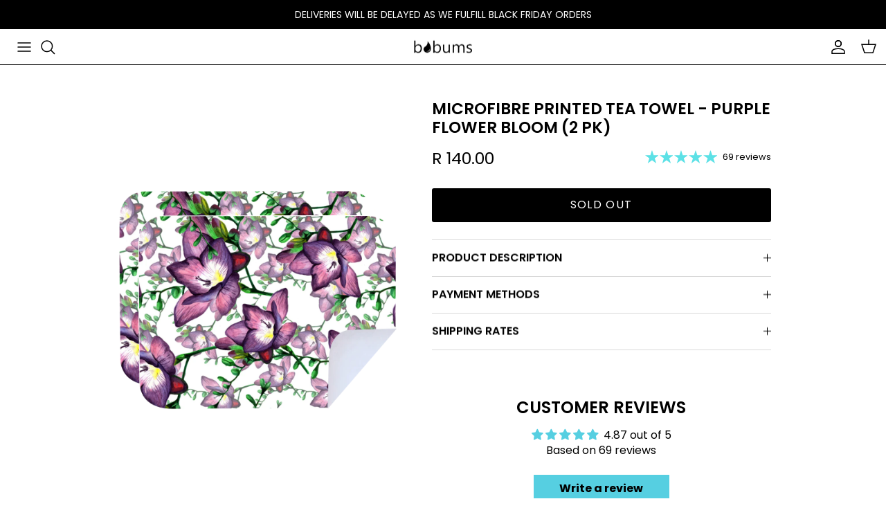

--- FILE ---
content_type: text/html; charset=utf-8
request_url: https://bobums.co.za/products/2-pack-tea-towel-purple-flower-bloom
body_size: 42929
content:
<!doctype html>
<html class="no-js" lang="en" dir="ltr">
<head>
 
  <script> 
    window.addEventListener('pplrAppInitiated' , function(e) { 

setTimeout(() => {
const button = document.querySelector('button.btn.pplr-c-button.pplr-btn.button.Button--secondary.ptc_button');
if (button) {
  button.textContent = "PERSONALISE IT";
}
}, 300);

})
    </script><meta charset="utf-8">
<meta name="viewport" content="width=device-width,initial-scale=1">
<title>Microfibre Printed Tea Towel - Purple Flower Bloom (2 pk) &ndash; bobums</title><link rel="canonical" href="https://bobums.co.za/products/2-pack-tea-towel-purple-flower-bloom"><meta name="description" content="Pack of 2 Size: 40 x 50cm Compact design - very compact, lightweight and easy to carry microfibre towel Antibacterial - perfect for kitchen use Machine washable - does not tear - resistant to repeated washing  Quick drying - microfibre dries very quickly after use Absorbtion - very effective in drying due to its high a"><meta property="og:site_name" content="bobums">
<meta property="og:url" content="https://bobums.co.za/products/2-pack-tea-towel-purple-flower-bloom">
<meta property="og:title" content="Microfibre Printed Tea Towel - Purple Flower Bloom (2 pk)">
<meta property="og:type" content="product">
<meta property="og:description" content="Pack of 2 Size: 40 x 50cm Compact design - very compact, lightweight and easy to carry microfibre towel Antibacterial - perfect for kitchen use Machine washable - does not tear - resistant to repeated washing  Quick drying - microfibre dries very quickly after use Absorbtion - very effective in drying due to its high a"><meta property="og:image" content="http://bobums.co.za/cdn/shop/products/Bobums_2Pack_PurpleFlowerBloom_TeaTowel.png?crop=center&height=1200&v=1614808815&width=1200">
  <meta property="og:image:secure_url" content="https://bobums.co.za/cdn/shop/products/Bobums_2Pack_PurpleFlowerBloom_TeaTowel.png?crop=center&height=1200&v=1614808815&width=1200">
  <meta property="og:image:width" content="1000">
  <meta property="og:image:height" content="1000"><meta property="og:price:amount" content="140.00">
  <meta property="og:price:currency" content="ZAR"><meta name="twitter:card" content="summary_large_image">
<meta name="twitter:title" content="Microfibre Printed Tea Towel - Purple Flower Bloom (2 pk)">
<meta name="twitter:description" content="Pack of 2 Size: 40 x 50cm Compact design - very compact, lightweight and easy to carry microfibre towel Antibacterial - perfect for kitchen use Machine washable - does not tear - resistant to repeated washing  Quick drying - microfibre dries very quickly after use Absorbtion - very effective in drying due to its high a">
<style>@font-face {
  font-family: Poppins;
  font-weight: 400;
  font-style: normal;
  font-display: fallback;
  src: url("//bobums.co.za/cdn/fonts/poppins/poppins_n4.0ba78fa5af9b0e1a374041b3ceaadf0a43b41362.woff2") format("woff2"),
       url("//bobums.co.za/cdn/fonts/poppins/poppins_n4.214741a72ff2596839fc9760ee7a770386cf16ca.woff") format("woff");
}
@font-face {
  font-family: Poppins;
  font-weight: 700;
  font-style: normal;
  font-display: fallback;
  src: url("//bobums.co.za/cdn/fonts/poppins/poppins_n7.56758dcf284489feb014a026f3727f2f20a54626.woff2") format("woff2"),
       url("//bobums.co.za/cdn/fonts/poppins/poppins_n7.f34f55d9b3d3205d2cd6f64955ff4b36f0cfd8da.woff") format("woff");
}
@font-face {
  font-family: Poppins;
  font-weight: 500;
  font-style: normal;
  font-display: fallback;
  src: url("//bobums.co.za/cdn/fonts/poppins/poppins_n5.ad5b4b72b59a00358afc706450c864c3c8323842.woff2") format("woff2"),
       url("//bobums.co.za/cdn/fonts/poppins/poppins_n5.33757fdf985af2d24b32fcd84c9a09224d4b2c39.woff") format("woff");
}
@font-face {
  font-family: Poppins;
  font-weight: 400;
  font-style: italic;
  font-display: fallback;
  src: url("//bobums.co.za/cdn/fonts/poppins/poppins_i4.846ad1e22474f856bd6b81ba4585a60799a9f5d2.woff2") format("woff2"),
       url("//bobums.co.za/cdn/fonts/poppins/poppins_i4.56b43284e8b52fc64c1fd271f289a39e8477e9ec.woff") format("woff");
}
@font-face {
  font-family: Poppins;
  font-weight: 700;
  font-style: italic;
  font-display: fallback;
  src: url("//bobums.co.za/cdn/fonts/poppins/poppins_i7.42fd71da11e9d101e1e6c7932199f925f9eea42d.woff2") format("woff2"),
       url("//bobums.co.za/cdn/fonts/poppins/poppins_i7.ec8499dbd7616004e21155106d13837fff4cf556.woff") format("woff");
}
@font-face {
  font-family: Poppins;
  font-weight: 600;
  font-style: normal;
  font-display: fallback;
  src: url("//bobums.co.za/cdn/fonts/poppins/poppins_n6.aa29d4918bc243723d56b59572e18228ed0786f6.woff2") format("woff2"),
       url("//bobums.co.za/cdn/fonts/poppins/poppins_n6.5f815d845fe073750885d5b7e619ee00e8111208.woff") format("woff");
}
@font-face {
  font-family: Poppins;
  font-weight: 400;
  font-style: normal;
  font-display: fallback;
  src: url("//bobums.co.za/cdn/fonts/poppins/poppins_n4.0ba78fa5af9b0e1a374041b3ceaadf0a43b41362.woff2") format("woff2"),
       url("//bobums.co.za/cdn/fonts/poppins/poppins_n4.214741a72ff2596839fc9760ee7a770386cf16ca.woff") format("woff");
}
@font-face {
  font-family: Poppins;
  font-weight: 400;
  font-style: normal;
  font-display: fallback;
  src: url("//bobums.co.za/cdn/fonts/poppins/poppins_n4.0ba78fa5af9b0e1a374041b3ceaadf0a43b41362.woff2") format("woff2"),
       url("//bobums.co.za/cdn/fonts/poppins/poppins_n4.214741a72ff2596839fc9760ee7a770386cf16ca.woff") format("woff");
}
@font-face {
  font-family: Poppins;
  font-weight: 600;
  font-style: normal;
  font-display: fallback;
  src: url("//bobums.co.za/cdn/fonts/poppins/poppins_n6.aa29d4918bc243723d56b59572e18228ed0786f6.woff2") format("woff2"),
       url("//bobums.co.za/cdn/fonts/poppins/poppins_n6.5f815d845fe073750885d5b7e619ee00e8111208.woff") format("woff");
}
:root {
  --page-container-width:          1600px;
  --reading-container-width:       720px;
  --divider-opacity:               0.14;
  --gutter-large:                  30px;
  --gutter-desktop:                20px;
  --gutter-mobile:                 16px;
  --section-padding:               50px;
  --larger-section-padding:        80px;
  --larger-section-padding-mobile: 60px;
  --largest-section-padding:       110px;
  --aos-animate-duration:          0.6s;

  --base-font-family:              Poppins, sans-serif;
  --base-font-weight:              400;
  --base-font-style:               normal;
  --heading-font-family:           Poppins, sans-serif;
  --heading-font-weight:           600;
  --heading-font-style:            normal;
  --logo-font-family:              Poppins, sans-serif;
  --logo-font-weight:              400;
  --logo-font-style:               normal;
  --nav-font-family:               Poppins, sans-serif;
  --nav-font-weight:               400;
  --nav-font-style:                normal;

  --base-text-size:16px;
  --base-line-height:              1.6;
  --input-text-size:16px;
  --smaller-text-size-1:13px;
  --smaller-text-size-2:14px;
  --smaller-text-size-3:13px;
  --smaller-text-size-4:12px;
  --larger-text-size:32px;
  --super-large-text-size:56px;
  --super-large-mobile-text-size:26px;
  --larger-mobile-text-size:26px;
  --logo-text-size:26px;--btn-letter-spacing: 0.08em;
    --btn-text-transform: uppercase;
    --button-text-size: 14px;
    --quickbuy-button-text-size: 13;
    --small-feature-link-font-size: 0.75em;
    --input-btn-padding-top:             1.2em;
    --input-btn-padding-bottom:          1.2em;--heading-text-transform:uppercase;
  --nav-text-size:                      14px;
  --mobile-menu-font-weight:            600;

  --body-bg-color:                      255 255 255;
  --bg-color:                           255 255 255;
  --body-text-color:                    0 0 0;
  --text-color:                         0 0 0;

  --header-text-col:                    #000000;--header-text-hover-col:             var(--main-nav-link-hover-col);--header-bg-col:                     #ffffff;
  --heading-color:                     0 0 0;
  --body-heading-color:                0 0 0;
  --heading-divider-col:               #000000;

  --logo-col:                          #000000;
  --main-nav-bg:                       #ffffff;
  --main-nav-link-col:                 #000000;
  --main-nav-link-hover-col:           #5ce1e6;
  --main-nav-link-featured-col:        #5ce1e6;

  --link-color:                        92 225 230;
  --body-link-color:                   92 225 230;

  --btn-bg-color:                        0 0 0;
  --btn-bg-hover-color:                  92 225 230;
  --btn-border-color:                    0 0 0;
  --btn-border-hover-color:              92 225 230;
  --btn-text-color:                      255 255 255;
  --btn-text-hover-color:                255 255 255;--btn-alt-bg-color:                    0 0 0;
  --btn-alt-text-color:                  255 255 255;
  --btn-alt-border-color:                0 0 0;
  --btn-alt-border-hover-color:          0 0 0;--btn-ter-bg-color:                    235 235 235;
  --btn-ter-text-color:                  0 0 0;
  --btn-ter-bg-hover-color:              0 0 0;
  --btn-ter-text-hover-color:            255 255 255;--btn-border-radius: 3px;--color-scheme-default:                             #ffffff;
  --color-scheme-default-color:                       255 255 255;
  --color-scheme-default-text-color:                  0 0 0;
  --color-scheme-default-head-color:                  0 0 0;
  --color-scheme-default-link-color:                  92 225 230;
  --color-scheme-default-btn-text-color:              255 255 255;
  --color-scheme-default-btn-text-hover-color:        255 255 255;
  --color-scheme-default-btn-bg-color:                0 0 0;
  --color-scheme-default-btn-bg-hover-color:          92 225 230;
  --color-scheme-default-btn-border-color:            0 0 0;
  --color-scheme-default-btn-border-hover-color:      92 225 230;
  --color-scheme-default-btn-alt-text-color:          255 255 255;
  --color-scheme-default-btn-alt-bg-color:            0 0 0;
  --color-scheme-default-btn-alt-border-color:        0 0 0;
  --color-scheme-default-btn-alt-border-hover-color:  0 0 0;

  --color-scheme-1:                             #ffffff;
  --color-scheme-1-color:                       255 255 255;
  --color-scheme-1-text-color:                  0 0 0;
  --color-scheme-1-head-color:                  0 0 0;
  --color-scheme-1-link-color:                  92 225 230;
  --color-scheme-1-btn-text-color:              255 255 255;
  --color-scheme-1-btn-text-hover-color:        255 255 255;
  --color-scheme-1-btn-bg-color:                0 0 0;
  --color-scheme-1-btn-bg-hover-color:          92 225 230;
  --color-scheme-1-btn-border-color:            0 0 0;
  --color-scheme-1-btn-border-hover-color:      92 225 230;
  --color-scheme-1-btn-alt-text-color:          255 255 255;
  --color-scheme-1-btn-alt-bg-color:            0 0 0;
  --color-scheme-1-btn-alt-border-color:        255 255 255;
  --color-scheme-1-btn-alt-border-hover-color:  255 255 255;

  --color-scheme-2:                             #5ce1e6;
  --color-scheme-2-color:                       92 225 230;
  --color-scheme-2-text-color:                  0 0 0;
  --color-scheme-2-head-color:                  0 0 0;
  --color-scheme-2-link-color:                  255 255 255;
  --color-scheme-2-btn-text-color:              92 225 230;
  --color-scheme-2-btn-text-hover-color:        92 225 230;
  --color-scheme-2-btn-bg-color:                0 0 0;
  --color-scheme-2-btn-bg-hover-color:          92 225 230;
  --color-scheme-2-btn-border-color:            0 0 0;
  --color-scheme-2-btn-border-hover-color:      92 225 230;
  --color-scheme-2-btn-alt-text-color:          255 255 255;
  --color-scheme-2-btn-alt-bg-color:            0 0 0;
  --color-scheme-2-btn-alt-border-color:        255 255 255;
  --color-scheme-2-btn-alt-border-hover-color:  255 255 255;

  /* Shop Pay payment terms */
  --payment-terms-background-color:    #ffffff;--quickbuy-bg: 255 255 255;--body-input-background-color:       rgb(var(--body-bg-color));
  --input-background-color:            rgb(var(--body-bg-color));
  --body-input-text-color:             var(--body-text-color);
  --input-text-color:                  var(--body-text-color);
  --body-input-border-color:           rgb(191, 191, 191);
  --input-border-color:                rgb(191, 191, 191);
  --input-border-color-hover:          rgb(115, 115, 115);
  --input-border-color-active:         rgb(0, 0, 0);

  --swatch-cross-svg:                  url("data:image/svg+xml,%3Csvg xmlns='http://www.w3.org/2000/svg' width='240' height='240' viewBox='0 0 24 24' fill='none' stroke='rgb(191, 191, 191)' stroke-width='0.09' preserveAspectRatio='none' %3E%3Cline x1='24' y1='0' x2='0' y2='24'%3E%3C/line%3E%3C/svg%3E");
  --swatch-cross-hover:                url("data:image/svg+xml,%3Csvg xmlns='http://www.w3.org/2000/svg' width='240' height='240' viewBox='0 0 24 24' fill='none' stroke='rgb(115, 115, 115)' stroke-width='0.09' preserveAspectRatio='none' %3E%3Cline x1='24' y1='0' x2='0' y2='24'%3E%3C/line%3E%3C/svg%3E");
  --swatch-cross-active:               url("data:image/svg+xml,%3Csvg xmlns='http://www.w3.org/2000/svg' width='240' height='240' viewBox='0 0 24 24' fill='none' stroke='rgb(0, 0, 0)' stroke-width='0.09' preserveAspectRatio='none' %3E%3Cline x1='24' y1='0' x2='0' y2='24'%3E%3C/line%3E%3C/svg%3E");

  --footer-divider-col:                #000000;
  --footer-text-col:                   0 0 0;
  --footer-heading-col:                92 225 230;
  --footer-bg:                         #ffffff;--product-label-overlay-justify: flex-start;--product-label-overlay-align: flex-end;--product-label-overlay-reduction-text:   #000000;
  --product-label-overlay-reduction-bg:     #5ce1e6;
  --product-label-overlay-stock-text:       #ffffff;
  --product-label-overlay-stock-bg:         #000000;
  --product-label-overlay-new-text:         #ffffff;
  --product-label-overlay-new-bg:           #000000;
  --product-label-overlay-meta-text:        #000000;
  --product-label-overlay-meta-bg:          #5ce1e6;
  --product-label-sale-text:                #c20000;
  --product-label-sold-text:                #171717;
  --product-label-preorder-text:            #3ea36a;

  --product-block-crop-align:               center;

  
  --product-block-price-align:              center;
  --product-block-price-item-margin-start:  .25rem;
  --product-block-price-item-margin-end:    .25rem;
  

  --collection-block-image-position:   center center;

  --swatch-picker-image-size:          40px;
  --swatch-crop-align:                 center center;

  --image-overlay-text-color:          255 255 255;--image-overlay-bg:                  rgba(0, 0, 0, 0.12);
  --image-overlay-shadow-start:        rgb(0 0 0 / 0.16);
  --image-overlay-box-opacity:         0.88;.image-overlay--bg-box .text-overlay .text-overlay__text {
      --image-overlay-box-bg: 255 255 255;
      --heading-color: var(--body-heading-color);
      --text-color: var(--body-text-color);
      --link-color: var(--body-link-color);
    }--product-inventory-ok-box-color:            #ffffff;
  --product-inventory-ok-text-color:           #5ce1e6;
  --product-inventory-ok-icon-box-fill-color:  #fff;
  --product-inventory-low-box-color:           #ffffff;
  --product-inventory-low-text-color:          #5ce1e6;
  --product-inventory-low-icon-box-fill-color: #fff;
  --product-inventory-low-text-color-channels: 92, 225, 230;
  --product-inventory-ok-text-color-channels:  92, 225, 230;

  --rating-star-color: 92 225 230;
}::selection {
    background: rgb(var(--body-heading-color));
    color: rgb(var(--body-bg-color));
  }
  ::-moz-selection {
    background: rgb(var(--body-heading-color));
    color: rgb(var(--body-bg-color));
  }.use-color-scheme--default {
  --product-label-sale-text:           #c20000;
  --product-label-sold-text:           #171717;
  --product-label-preorder-text:       #3ea36a;
  --input-background-color:            rgb(var(--body-bg-color));
  --input-text-color:                  var(--body-input-text-color);
  --input-border-color:                rgb(191, 191, 191);
  --input-border-color-hover:          rgb(115, 115, 115);
  --input-border-color-active:         rgb(0, 0, 0);
}</style>

  <link href="//bobums.co.za/cdn/shop/t/62/assets/main.css?v=17199146154808191741765184242" rel="stylesheet" type="text/css" media="all" />
   <link href="//bobums.co.za/cdn/shop/t/62/assets/dani.css?v=20295478532886176981765184242" rel="stylesheet" type="text/css" media="all" />
<link rel="preload" as="font" href="//bobums.co.za/cdn/fonts/poppins/poppins_n4.0ba78fa5af9b0e1a374041b3ceaadf0a43b41362.woff2" type="font/woff2" crossorigin><link rel="preload" as="font" href="//bobums.co.za/cdn/fonts/poppins/poppins_n6.aa29d4918bc243723d56b59572e18228ed0786f6.woff2" type="font/woff2" crossorigin><script>
    document.documentElement.className = document.documentElement.className.replace('no-js', 'js');

    window.theme = {
      info: {
        name: 'Symmetry',
        version: '7.2.1'
      },
      device: {
        hasTouch: window.matchMedia('(any-pointer: coarse)').matches,
        hasHover: window.matchMedia('(hover: hover)').matches
      },
      mediaQueries: {
        md: '(min-width: 768px)',
        productMediaCarouselBreak: '(min-width: 1041px)'
      },
      routes: {
        base: 'https://bobums.co.za',
        cart: '/cart',
        cartAdd: '/cart/add.js',
        cartUpdate: '/cart/update.js',
        predictiveSearch: '/search/suggest'
      },
      strings: {
        cartTermsConfirmation: "You must agree to the terms and conditions before continuing.",
        cartItemsQuantityError: "You can only add [QUANTITY] of this item to your cart.",
        generalSearchViewAll: "View all search results",
        noStock: "Sold out",
        noVariant: "Unavailable",
        productsProductChooseA: "Choose a",
        generalSearchPages: "Pages",
        generalSearchNoResultsWithoutTerms: "Sorry, we couldnʼt find any results",
        shippingCalculator: {
          singleRate: "There is one shipping rate for this destination:",
          multipleRates: "There are multiple shipping rates for this destination:",
          noRates: "We do not ship to this destination."
        }
      },
      settings: {
        moneyWithCurrencyFormat: "R {{amount}} ZAR",
        cartType: "page",
        afterAddToCart: "notification",
        quickbuyStyle: "button",
        externalLinksNewTab: true,
        internalLinksSmoothScroll: true
      }
    }

    theme.inlineNavigationCheck = function() {
      var pageHeader = document.querySelector('.pageheader'),
          inlineNavContainer = pageHeader.querySelector('.logo-area__left__inner'),
          inlineNav = inlineNavContainer.querySelector('.navigation--left');
      if (inlineNav && getComputedStyle(inlineNav).display != 'none') {
        var inlineMenuCentered = document.querySelector('.pageheader--layout-inline-menu-center'),
            logoContainer = document.querySelector('.logo-area__middle__inner');
        if(inlineMenuCentered) {
          var rightWidth = document.querySelector('.logo-area__right__inner').clientWidth,
              middleWidth = logoContainer.clientWidth,
              logoArea = document.querySelector('.logo-area'),
              computedLogoAreaStyle = getComputedStyle(logoArea),
              logoAreaInnerWidth = logoArea.clientWidth - Math.ceil(parseFloat(computedLogoAreaStyle.paddingLeft)) - Math.ceil(parseFloat(computedLogoAreaStyle.paddingRight)),
              availableNavWidth = logoAreaInnerWidth - Math.max(rightWidth, middleWidth) * 2 - 40;
          inlineNavContainer.style.maxWidth = availableNavWidth + 'px';
        }

        var firstInlineNavLink = inlineNav.querySelector('.navigation__item:first-child'),
            lastInlineNavLink = inlineNav.querySelector('.navigation__item:last-child');
        if (lastInlineNavLink) {
          var inlineNavWidth = null;
          if(document.querySelector('html[dir=rtl]')) {
            inlineNavWidth = firstInlineNavLink.offsetLeft - lastInlineNavLink.offsetLeft + firstInlineNavLink.offsetWidth;
          } else {
            inlineNavWidth = lastInlineNavLink.offsetLeft - firstInlineNavLink.offsetLeft + lastInlineNavLink.offsetWidth;
          }
          if (inlineNavContainer.offsetWidth >= inlineNavWidth) {
            pageHeader.classList.add('pageheader--layout-inline-permitted');
            var tallLogo = logoContainer.clientHeight > lastInlineNavLink.clientHeight + 20;
            if (tallLogo) {
              inlineNav.classList.add('navigation--tight-underline');
            } else {
              inlineNav.classList.remove('navigation--tight-underline');
            }
          } else {
            pageHeader.classList.remove('pageheader--layout-inline-permitted');
          }
        }
      }
    };

    theme.setInitialHeaderHeightProperty = () => {
      const section = document.querySelector('.section-header');
      if (section) {
        document.documentElement.style.setProperty('--theme-header-height', Math.ceil(section.clientHeight) + 'px');
      }
    };
  </script>

  <script src="//bobums.co.za/cdn/shop/t/62/assets/main.js?v=72672612760596733671765184242" defer></script>
    <script src="//bobums.co.za/cdn/shop/t/62/assets/animate-on-scroll.js?v=15249566486942820451765184242" defer></script>
    <link href="//bobums.co.za/cdn/shop/t/62/assets/animate-on-scroll.css?v=116824741000487223811765184242" rel="stylesheet" type="text/css" media="all" />
  

  <script>window.performance && window.performance.mark && window.performance.mark('shopify.content_for_header.start');</script><meta id="shopify-digital-wallet" name="shopify-digital-wallet" content="/25668080/digital_wallets/dialog">
<link rel="alternate" type="application/json+oembed" href="https://bobums.co.za/products/2-pack-tea-towel-purple-flower-bloom.oembed">
<script async="async" src="/checkouts/internal/preloads.js?locale=en-ZA"></script>
<script id="shopify-features" type="application/json">{"accessToken":"2ebd9cdc74a69b1d97af051e2e6bf6c2","betas":["rich-media-storefront-analytics"],"domain":"bobums.co.za","predictiveSearch":true,"shopId":25668080,"locale":"en"}</script>
<script>var Shopify = Shopify || {};
Shopify.shop = "bobums.myshopify.com";
Shopify.locale = "en";
Shopify.currency = {"active":"ZAR","rate":"1.0"};
Shopify.country = "ZA";
Shopify.theme = {"name":"Symmetry | TDMC 2025 | Custom Towels Updates","id":136507359275,"schema_name":"Symmetry","schema_version":"7.2.1","theme_store_id":568,"role":"main"};
Shopify.theme.handle = "null";
Shopify.theme.style = {"id":null,"handle":null};
Shopify.cdnHost = "bobums.co.za/cdn";
Shopify.routes = Shopify.routes || {};
Shopify.routes.root = "/";</script>
<script type="module">!function(o){(o.Shopify=o.Shopify||{}).modules=!0}(window);</script>
<script>!function(o){function n(){var o=[];function n(){o.push(Array.prototype.slice.apply(arguments))}return n.q=o,n}var t=o.Shopify=o.Shopify||{};t.loadFeatures=n(),t.autoloadFeatures=n()}(window);</script>
<script id="shop-js-analytics" type="application/json">{"pageType":"product"}</script>
<script defer="defer" async type="module" src="//bobums.co.za/cdn/shopifycloud/shop-js/modules/v2/client.init-shop-cart-sync_D0dqhulL.en.esm.js"></script>
<script defer="defer" async type="module" src="//bobums.co.za/cdn/shopifycloud/shop-js/modules/v2/chunk.common_CpVO7qML.esm.js"></script>
<script type="module">
  await import("//bobums.co.za/cdn/shopifycloud/shop-js/modules/v2/client.init-shop-cart-sync_D0dqhulL.en.esm.js");
await import("//bobums.co.za/cdn/shopifycloud/shop-js/modules/v2/chunk.common_CpVO7qML.esm.js");

  window.Shopify.SignInWithShop?.initShopCartSync?.({"fedCMEnabled":true,"windoidEnabled":true});

</script>
<script>(function() {
  var isLoaded = false;
  function asyncLoad() {
    if (isLoaded) return;
    isLoaded = true;
    var urls = ["https:\/\/www.pxucdn.com\/apps\/uso.js?shop=bobums.myshopify.com","https:\/\/cdn.nfcube.com\/instafeed-61c2c7a6fdaa5e02309041633a59b03c.js?shop=bobums.myshopify.com","https:\/\/app.popt.in\/pixel.js?id=a09e1cf644a55\u0026shop=bobums.myshopify.com","https:\/\/cdn.pushowl.com\/latest\/sdks\/pushowl-shopify.js?subdomain=bobums\u0026environment=production\u0026guid=8c597e5d-bcee-443c-832b-5e14e9abb025\u0026shop=bobums.myshopify.com"];
    for (var i = 0; i < urls.length; i++) {
      var s = document.createElement('script');
      s.type = 'text/javascript';
      s.async = true;
      s.src = urls[i];
      var x = document.getElementsByTagName('script')[0];
      x.parentNode.insertBefore(s, x);
    }
  };
  if(window.attachEvent) {
    window.attachEvent('onload', asyncLoad);
  } else {
    window.addEventListener('load', asyncLoad, false);
  }
})();</script>
<script id="__st">var __st={"a":25668080,"offset":7200,"reqid":"ff0f58f8-a1ad-4675-b42e-c6797eb8350a-1765259609","pageurl":"bobums.co.za\/products\/2-pack-tea-towel-purple-flower-bloom","u":"2eb70a8bed1f","p":"product","rtyp":"product","rid":4847684681771};</script>
<script>window.ShopifyPaypalV4VisibilityTracking = true;</script>
<script id="captcha-bootstrap">!function(){'use strict';const t='contact',e='account',n='new_comment',o=[[t,t],['blogs',n],['comments',n],[t,'customer']],c=[[e,'customer_login'],[e,'guest_login'],[e,'recover_customer_password'],[e,'create_customer']],r=t=>t.map((([t,e])=>`form[action*='/${t}']:not([data-nocaptcha='true']) input[name='form_type'][value='${e}']`)).join(','),a=t=>()=>t?[...document.querySelectorAll(t)].map((t=>t.form)):[];function s(){const t=[...o],e=r(t);return a(e)}const i='password',u='form_key',d=['recaptcha-v3-token','g-recaptcha-response','h-captcha-response',i],f=()=>{try{return window.sessionStorage}catch{return}},m='__shopify_v',_=t=>t.elements[u];function p(t,e,n=!1){try{const o=window.sessionStorage,c=JSON.parse(o.getItem(e)),{data:r}=function(t){const{data:e,action:n}=t;return t[m]||n?{data:e,action:n}:{data:t,action:n}}(c);for(const[e,n]of Object.entries(r))t.elements[e]&&(t.elements[e].value=n);n&&o.removeItem(e)}catch(o){console.error('form repopulation failed',{error:o})}}const l='form_type',E='cptcha';function T(t){t.dataset[E]=!0}const w=window,h=w.document,L='Shopify',v='ce_forms',y='captcha';let A=!1;((t,e)=>{const n=(g='f06e6c50-85a8-45c8-87d0-21a2b65856fe',I='https://cdn.shopify.com/shopifycloud/storefront-forms-hcaptcha/ce_storefront_forms_captcha_hcaptcha.v1.5.2.iife.js',D={infoText:'Protected by hCaptcha',privacyText:'Privacy',termsText:'Terms'},(t,e,n)=>{const o=w[L][v],c=o.bindForm;if(c)return c(t,g,e,D).then(n);var r;o.q.push([[t,g,e,D],n]),r=I,A||(h.body.append(Object.assign(h.createElement('script'),{id:'captcha-provider',async:!0,src:r})),A=!0)});var g,I,D;w[L]=w[L]||{},w[L][v]=w[L][v]||{},w[L][v].q=[],w[L][y]=w[L][y]||{},w[L][y].protect=function(t,e){n(t,void 0,e),T(t)},Object.freeze(w[L][y]),function(t,e,n,w,h,L){const[v,y,A,g]=function(t,e,n){const i=e?o:[],u=t?c:[],d=[...i,...u],f=r(d),m=r(i),_=r(d.filter((([t,e])=>n.includes(e))));return[a(f),a(m),a(_),s()]}(w,h,L),I=t=>{const e=t.target;return e instanceof HTMLFormElement?e:e&&e.form},D=t=>v().includes(t);t.addEventListener('submit',(t=>{const e=I(t);if(!e)return;const n=D(e)&&!e.dataset.hcaptchaBound&&!e.dataset.recaptchaBound,o=_(e),c=g().includes(e)&&(!o||!o.value);(n||c)&&t.preventDefault(),c&&!n&&(function(t){try{if(!f())return;!function(t){const e=f();if(!e)return;const n=_(t);if(!n)return;const o=n.value;o&&e.removeItem(o)}(t);const e=Array.from(Array(32),(()=>Math.random().toString(36)[2])).join('');!function(t,e){_(t)||t.append(Object.assign(document.createElement('input'),{type:'hidden',name:u})),t.elements[u].value=e}(t,e),function(t,e){const n=f();if(!n)return;const o=[...t.querySelectorAll(`input[type='${i}']`)].map((({name:t})=>t)),c=[...d,...o],r={};for(const[a,s]of new FormData(t).entries())c.includes(a)||(r[a]=s);n.setItem(e,JSON.stringify({[m]:1,action:t.action,data:r}))}(t,e)}catch(e){console.error('failed to persist form',e)}}(e),e.submit())}));const S=(t,e)=>{t&&!t.dataset[E]&&(n(t,e.some((e=>e===t))),T(t))};for(const o of['focusin','change'])t.addEventListener(o,(t=>{const e=I(t);D(e)&&S(e,y())}));const B=e.get('form_key'),M=e.get(l),P=B&&M;t.addEventListener('DOMContentLoaded',(()=>{const t=y();if(P)for(const e of t)e.elements[l].value===M&&p(e,B);[...new Set([...A(),...v().filter((t=>'true'===t.dataset.shopifyCaptcha))])].forEach((e=>S(e,t)))}))}(h,new URLSearchParams(w.location.search),n,t,e,['guest_login'])})(!0,!0)}();</script>
<script integrity="sha256-52AcMU7V7pcBOXWImdc/TAGTFKeNjmkeM1Pvks/DTgc=" data-source-attribution="shopify.loadfeatures" defer="defer" src="//bobums.co.za/cdn/shopifycloud/storefront/assets/storefront/load_feature-81c60534.js" crossorigin="anonymous"></script>
<script data-source-attribution="shopify.dynamic_checkout.dynamic.init">var Shopify=Shopify||{};Shopify.PaymentButton=Shopify.PaymentButton||{isStorefrontPortableWallets:!0,init:function(){window.Shopify.PaymentButton.init=function(){};var t=document.createElement("script");t.src="https://bobums.co.za/cdn/shopifycloud/portable-wallets/latest/portable-wallets.en.js",t.type="module",document.head.appendChild(t)}};
</script>
<script data-source-attribution="shopify.dynamic_checkout.buyer_consent">
  function portableWalletsHideBuyerConsent(e){var t=document.getElementById("shopify-buyer-consent"),n=document.getElementById("shopify-subscription-policy-button");t&&n&&(t.classList.add("hidden"),t.setAttribute("aria-hidden","true"),n.removeEventListener("click",e))}function portableWalletsShowBuyerConsent(e){var t=document.getElementById("shopify-buyer-consent"),n=document.getElementById("shopify-subscription-policy-button");t&&n&&(t.classList.remove("hidden"),t.removeAttribute("aria-hidden"),n.addEventListener("click",e))}window.Shopify?.PaymentButton&&(window.Shopify.PaymentButton.hideBuyerConsent=portableWalletsHideBuyerConsent,window.Shopify.PaymentButton.showBuyerConsent=portableWalletsShowBuyerConsent);
</script>
<script data-source-attribution="shopify.dynamic_checkout.cart.bootstrap">document.addEventListener("DOMContentLoaded",(function(){function t(){return document.querySelector("shopify-accelerated-checkout-cart, shopify-accelerated-checkout")}if(t())Shopify.PaymentButton.init();else{new MutationObserver((function(e,n){t()&&(Shopify.PaymentButton.init(),n.disconnect())})).observe(document.body,{childList:!0,subtree:!0})}}));
</script>
<script id="sections-script" data-sections="related-products" defer="defer" src="//bobums.co.za/cdn/shop/t/62/compiled_assets/scripts.js?10384"></script>
<script>window.performance && window.performance.mark && window.performance.mark('shopify.content_for_header.end');</script>
<!-- CC Custom Head Start --><!-- CC Custom Head End --><!-- BEGIN app block: shopify://apps/wrapped/blocks/app-embed/1714fc7d-e525-4a14-8c3e-1b6ed95734c5 --><script type="module" src="https://cdn.shopify.com/storefront/web-components.js"></script>
<!-- BEGIN app snippet: app-embed.settings --><script type="text/javascript">
  window.Wrapped = { ...window.Wrapped };
  window.Wrapped.options = {"product":{"settings":{"optionMode":"advanced","visibilityTag":"wrapped:blocks:hide","giftMessage":true,"giftMessageMaxChars":255,"giftSender":false,"giftReceiver":false,"giftMessageRequired":false,"giftSenderRequired":false,"giftReceiverRequired":false,"giftMessageEmoji":true,"giftSenderEmoji":true,"giftReceiverEmoji":true,"giftOptionLabels":{"primary":"Select a gift option"},"giftCheckboxLabels":{"primary":"🎁 Add gift wrapping + gift message"},"giftMessageLabels":{"primary":"Add your personal message"},"giftMessagePlaceholderLabels":{"primary":"Write your message here..."},"giftSenderLabels":{"primary":"From"},"giftSenderPlaceholderLabels":{"primary":"Sender name"},"giftReceiverLabels":{"primary":"To"},"giftReceiverPlaceholderLabels":{"primary":"Receiver name"},"saveLabels":{"primary":"Save"},"removeLabels":{"primary":"Remove"},"unavailableLabels":{"primary":"Unavailable"},"visibilityHelperLabels":{"primary":"Unavailable for one or more items in your cart"},"requiredFieldLabels":{"primary":"Please fill out this field."},"emojiFieldLabels":{"primary":"Emoji characters are not permitted."},"ordersLimitReached":false,"multipleGiftVariants":true},"datafields":{"checkbox":"Gift Wrap","message":"Gift Message","sender":"Gift Sender","receiver":"Gift Receiver","variant":"Gift Option"},"product":{"handle":"gift-wrap","image":"https:\/\/cdn.shopify.com\/s\/files\/1\/2566\/8080\/files\/997_Image1_600x600.png?v=1729157757","priceMode":"quantity","hiddenInventory":false,"hiddenVisibility":false,"variantPricingPaid":true,"variantPricingFree":false,"bundles":true,"id":6618440073259,"gid":"gid:\/\/shopify\/Product\/6618440073259","variants":[{"availableForSale":true,"title":"Default Title","price":40.0,"id":39474891325483,"imageSrc":null,"boxItemLimit":null,"boxWeightLimit":null}]},"blocks":[{"id":"250659f8-c3df-4192-9593-c210a97a3cba","blockType":"cart_page","modal":false,"pricing":true,"refresh":true,"primaryCheckbox":true,"previewImage":false,"variantAppearance":"images-modern","labels":{"primary":null},"targets":{"133474582571":{"id":"725f6645-9c5f-420a-8e30-bfd62b36839e","selector":"form[action*=\"\/cart\"][id=\"cartform\"] div.cart-item__description div div.small-text","repositionedByDeveloper":false,"position":"afterend","action":null,"actionDeveloper":null,"actionType":"reload","actionTypeDeveloper":null,"formTarget":null},"128059211819":{"id":"b55c1951-4f3f-474b-8b55-eeed28144f7d","selector":"form[action*=\"\/cart\"][id=\"cartform\"] div.cart-item__description div div.small-text","repositionedByDeveloper":false,"position":"afterend","action":null,"actionDeveloper":null,"actionType":"reload","actionTypeDeveloper":null,"formTarget":null},"131162898475":{"id":"ace863fb-ba9c-4f78-a182-e0aac4d3da91","selector":"form[action*=\"\/cart\"][id=\"cartform\"] div.cart-item__description div div.small-text","repositionedByDeveloper":false,"position":"afterend","action":null,"actionDeveloper":null,"actionType":"reload","actionTypeDeveloper":null,"formTarget":null},"135212695595":{"id":"60bad2e6-8323-42e9-8171-819a5a400602","selector":"form[action*=\"\/cart\"][id=\"cartform\"] div.cart-item__description div div.small-text","repositionedByDeveloper":false,"position":"afterend","action":null,"actionDeveloper":null,"actionType":"reload","actionTypeDeveloper":null,"formTarget":null},"136507359275":{"id":"0c6c9ed1-b0e8-4a9f-af96-f6e183e13c59","selector":"form[action*=\"\/cart\"][id=\"cartform\"] div.cart-item__description div div.small-text","repositionedByDeveloper":false,"position":"afterend","action":null,"actionDeveloper":null,"actionType":"reload","actionTypeDeveloper":null,"formTarget":null},"126260903979":{"id":"ed332e06-2763-49af-a079-a6ee4adb7247","selector":null,"repositionedByDeveloper":false,"position":null,"action":null,"actionDeveloper":null,"actionType":null,"actionTypeDeveloper":null,"formTarget":null},"126663262251":{"id":"e6264ab6-108f-4a3e-a273-5ae5a403f713","selector":"form[action*=\"\/cart\"][id=\"cartform\"] div.cart-item__description div div.small-text","repositionedByDeveloper":false,"position":"afterend","action":null,"actionDeveloper":null,"actionType":"reload","actionTypeDeveloper":null,"formTarget":null},"125719740459":{"id":"5b2570c1-ea93-41fe-a066-4f52098d360f","selector":null,"repositionedByDeveloper":false,"position":null,"action":null,"actionDeveloper":null,"actionType":null,"actionTypeDeveloper":null,"formTarget":null},"126632263723":{"id":"b48020c4-4a3f-44fd-97c9-7cd40074ac47","selector":null,"repositionedByDeveloper":false,"position":null,"action":null,"actionDeveloper":null,"actionType":null,"actionTypeDeveloper":null,"formTarget":null},"129553498155":{"id":"76fdb7e5-fb0c-4965-91ba-fefaf98a89dc","selector":"form[action*=\"\/cart\"][id=\"cartform\"] div.cart-item__description div div.small-text","repositionedByDeveloper":false,"position":"afterend","action":null,"actionDeveloper":null,"actionType":"reload","actionTypeDeveloper":null,"formTarget":null},"129408139307":{"id":"e1a269f9-2267-40aa-86a1-e97f7227e430","selector":"form[action*=\"\/cart\"][id=\"cartform\"] div.cart-item__description div div.small-text","repositionedByDeveloper":false,"position":"afterend","action":null,"actionDeveloper":null,"actionType":"reload","actionTypeDeveloper":null,"formTarget":null},"130200764459":{"id":"5cc8883c-259a-40ff-ab3c-79df9a755846","selector":"main cart-items-component table tr td.cart-items__details","repositionedByDeveloper":false,"position":"beforeend","action":null,"actionDeveloper":null,"actionType":"reload","actionTypeDeveloper":null,"formTarget":null},"126905450539":{"id":"25ac38a0-1413-4ecc-8602-e97390b92107","selector":"form[action*=\"\/cart\"][id=\"cartform\"] div.cart-item__description div div.small-text","repositionedByDeveloper":false,"position":"afterend","action":null,"actionDeveloper":null,"actionType":"reload","actionTypeDeveloper":null,"formTarget":null},"133174362155":{"id":"c6271aad-274b-4a72-a630-de0065334e8e","selector":"form[action*=\"\/cart\"][id=\"cartform\"] div.cart-item__description div div.small-text","repositionedByDeveloper":false,"position":"afterend","action":null,"actionDeveloper":null,"actionType":"reload","actionTypeDeveloper":null,"formTarget":null},"134838124587":{"id":"980d4843-eba8-4f93-9d40-8934f2fb8355","selector":"form[action*=\"\/cart\"][id=\"cartform\"] div.cart-item__description div div.small-text","repositionedByDeveloper":false,"position":"afterend","action":null,"actionDeveloper":null,"actionType":"reload","actionTypeDeveloper":null,"formTarget":null}}},{"id":"1bfc7be1-2e89-418a-a5ff-dd43f1631d93","blockType":"cart_drawer","modal":false,"pricing":true,"refresh":true,"primaryCheckbox":true,"previewImage":false,"variantAppearance":"images-modern","labels":{"primary":null},"targets":{"133474582571":{"id":"725f6645-9c5f-420a-8e30-bfd62b36839e","selector":"cart-form.cart-drawer div.cart-item div.cart-item__description div.small-text","repositionedByDeveloper":false,"position":"afterend","action":"dispatch:cart-drawer:refresh","actionDeveloper":null,"actionType":"event","actionTypeDeveloper":null,"formTarget":null},"128059211819":{"id":"b55c1951-4f3f-474b-8b55-eeed28144f7d","selector":"cart-form.cart-drawer div.cart-item div.cart-item__description div.small-text","repositionedByDeveloper":false,"position":"afterend","action":"dispatch:cart-drawer:refresh","actionDeveloper":null,"actionType":"event","actionTypeDeveloper":null,"formTarget":null},"131162898475":{"id":"ace863fb-ba9c-4f78-a182-e0aac4d3da91","selector":"cart-form.cart-drawer div.cart-item div.cart-item__description div.small-text","repositionedByDeveloper":false,"position":"afterend","action":"dispatch:cart-drawer:refresh","actionDeveloper":null,"actionType":"event","actionTypeDeveloper":null,"formTarget":null},"135212695595":{"id":"60bad2e6-8323-42e9-8171-819a5a400602","selector":"cart-form.cart-drawer div.cart-item div.cart-item__description div.small-text","repositionedByDeveloper":false,"position":"afterend","action":"dispatch:cart-drawer:refresh","actionDeveloper":null,"actionType":"event","actionTypeDeveloper":null,"formTarget":null},"136507359275":{"id":"0c6c9ed1-b0e8-4a9f-af96-f6e183e13c59","selector":"cart-form.cart-drawer div.cart-item div.cart-item__description div.small-text","repositionedByDeveloper":false,"position":"afterend","action":"dispatch:cart-drawer:refresh","actionDeveloper":null,"actionType":"event","actionTypeDeveloper":null,"formTarget":null},"126260903979":{"id":"ed332e06-2763-49af-a079-a6ee4adb7247","selector":null,"repositionedByDeveloper":false,"position":null,"action":null,"actionDeveloper":null,"actionType":null,"actionTypeDeveloper":null,"formTarget":null},"126663262251":{"id":"e6264ab6-108f-4a3e-a273-5ae5a403f713","selector":"cart-form.cart-drawer div.cart-item div.cart-item__description div.small-text","repositionedByDeveloper":false,"position":"afterend","action":"dispatch:cart-drawer:refresh","actionDeveloper":null,"actionType":"event","actionTypeDeveloper":null,"formTarget":null},"125719740459":{"id":"5b2570c1-ea93-41fe-a066-4f52098d360f","selector":null,"repositionedByDeveloper":false,"position":null,"action":null,"actionDeveloper":null,"actionType":null,"actionTypeDeveloper":null,"formTarget":null},"126632263723":{"id":"b48020c4-4a3f-44fd-97c9-7cd40074ac47","selector":null,"repositionedByDeveloper":false,"position":null,"action":null,"actionDeveloper":null,"actionType":null,"actionTypeDeveloper":null,"formTarget":null},"129553498155":{"id":"76fdb7e5-fb0c-4965-91ba-fefaf98a89dc","selector":"cart-form.cart-drawer div.cart-item div.cart-item__description div.small-text","repositionedByDeveloper":false,"position":"afterend","action":"dispatch:cart-drawer:refresh","actionDeveloper":null,"actionType":"event","actionTypeDeveloper":null,"formTarget":null},"129408139307":{"id":"e1a269f9-2267-40aa-86a1-e97f7227e430","selector":"cart-form.cart-drawer div.cart-item div.cart-item__description div.small-text","repositionedByDeveloper":false,"position":"afterend","action":"dispatch:cart-drawer:refresh","actionDeveloper":null,"actionType":"event","actionTypeDeveloper":null,"formTarget":null},"130200764459":{"id":"5cc8883c-259a-40ff-ab3c-79df9a755846","selector":"cart-drawer-component table tr td.cart-items__details","repositionedByDeveloper":false,"position":"beforeend","action":null,"actionDeveloper":null,"actionType":"reload","actionTypeDeveloper":null,"formTarget":null},"126905450539":{"id":"25ac38a0-1413-4ecc-8602-e97390b92107","selector":"cart-form.cart-drawer div.cart-item div.cart-item__description div.small-text","repositionedByDeveloper":false,"position":"afterend","action":"dispatch:cart-drawer:refresh","actionDeveloper":null,"actionType":"event","actionTypeDeveloper":null,"formTarget":null},"133174362155":{"id":"c6271aad-274b-4a72-a630-de0065334e8e","selector":"cart-form.cart-drawer div.cart-item div.cart-item__description div.small-text","repositionedByDeveloper":false,"position":"afterend","action":"dispatch:cart-drawer:refresh","actionDeveloper":null,"actionType":"event","actionTypeDeveloper":null,"formTarget":null},"134838124587":{"id":"980d4843-eba8-4f93-9d40-8934f2fb8355","selector":"cart-form.cart-drawer div.cart-item div.cart-item__description div.small-text","repositionedByDeveloper":false,"position":"afterend","action":"dispatch:cart-drawer:refresh","actionDeveloper":null,"actionType":"event","actionTypeDeveloper":null,"formTarget":null}}},{"id":"d460b400-e592-4750-afee-872906c03fc5","blockType":"product_page","modal":false,"pricing":true,"refresh":true,"primaryCheckbox":true,"previewImage":false,"variantAppearance":"images-modern","labels":{"primary":null},"targets":{"133474582571":{"id":"725f6645-9c5f-420a-8e30-bfd62b36839e","selector":"form[action*=\"\/cart\/add\"] div.quantity-submit-row div.quantity-submit-row__submit","repositionedByDeveloper":false,"position":"beforebegin","action":null,"actionDeveloper":null,"actionType":null,"actionTypeDeveloper":null,"formTarget":null},"128059211819":{"id":"b55c1951-4f3f-474b-8b55-eeed28144f7d","selector":"form[action*=\"\/cart\/add\"] div.quantity-submit-row div.quantity-submit-row__submit","repositionedByDeveloper":false,"position":"beforebegin","action":null,"actionDeveloper":null,"actionType":null,"actionTypeDeveloper":null,"formTarget":null},"131162898475":{"id":"ace863fb-ba9c-4f78-a182-e0aac4d3da91","selector":"form[action*=\"\/cart\/add\"] div.quantity-submit-row div.quantity-submit-row__submit","repositionedByDeveloper":false,"position":"beforebegin","action":null,"actionDeveloper":null,"actionType":null,"actionTypeDeveloper":null,"formTarget":null},"135212695595":{"id":"60bad2e6-8323-42e9-8171-819a5a400602","selector":"form[action*=\"\/cart\/add\"] div.quantity-submit-row div.quantity-submit-row__submit","repositionedByDeveloper":false,"position":"beforebegin","action":null,"actionDeveloper":null,"actionType":null,"actionTypeDeveloper":null,"formTarget":null},"136507359275":{"id":"0c6c9ed1-b0e8-4a9f-af96-f6e183e13c59","selector":"form[action*=\"\/cart\/add\"] div.quantity-submit-row div.quantity-submit-row__submit","repositionedByDeveloper":false,"position":"beforebegin","action":null,"actionDeveloper":null,"actionType":null,"actionTypeDeveloper":null,"formTarget":null},"126260903979":{"id":"ed332e06-2763-49af-a079-a6ee4adb7247","selector":"form[action*=\"\/cart\/add\"] [type=\"submit\"]:first-of-type","repositionedByDeveloper":false,"position":"beforebegin","action":null,"actionDeveloper":null,"actionType":null,"actionTypeDeveloper":null,"formTarget":null},"126663262251":{"id":"e6264ab6-108f-4a3e-a273-5ae5a403f713","selector":"form[action*=\"\/cart\/add\"] div.quantity-submit-row div.quantity-submit-row__submit","repositionedByDeveloper":false,"position":"beforebegin","action":null,"actionDeveloper":null,"actionType":null,"actionTypeDeveloper":null,"formTarget":null},"125719740459":{"id":"5b2570c1-ea93-41fe-a066-4f52098d360f","selector":"form[action*=\"\/cart\/add\"] [type=\"submit\"]:first-of-type","repositionedByDeveloper":false,"position":"beforebegin","action":null,"actionDeveloper":null,"actionType":null,"actionTypeDeveloper":null,"formTarget":null},"126632263723":{"id":"b48020c4-4a3f-44fd-97c9-7cd40074ac47","selector":"form[action*=\"\/cart\/add\"] [type=\"submit\"]:first-of-type","repositionedByDeveloper":false,"position":"beforebegin","action":null,"actionDeveloper":null,"actionType":null,"actionTypeDeveloper":null,"formTarget":null},"129553498155":{"id":"76fdb7e5-fb0c-4965-91ba-fefaf98a89dc","selector":"form[action*=\"\/cart\/add\"] div.quantity-submit-row div.quantity-submit-row__submit","repositionedByDeveloper":false,"position":"beforebegin","action":null,"actionDeveloper":null,"actionType":null,"actionTypeDeveloper":null,"formTarget":null},"129408139307":{"id":"e1a269f9-2267-40aa-86a1-e97f7227e430","selector":"form[action*=\"\/cart\/add\"] div.quantity-submit-row div.quantity-submit-row__submit","repositionedByDeveloper":false,"position":"beforebegin","action":null,"actionDeveloper":null,"actionType":null,"actionTypeDeveloper":null,"formTarget":null},"130200764459":{"id":"5cc8883c-259a-40ff-ab3c-79df9a755846","selector":"main form[action*=\"\/cart\/add\"] div.product-form-buttons","repositionedByDeveloper":false,"position":"beforebegin","action":null,"actionDeveloper":null,"actionType":null,"actionTypeDeveloper":null,"formTarget":null},"126905450539":{"id":"25ac38a0-1413-4ecc-8602-e97390b92107","selector":"form[action*=\"\/cart\/add\"] div.quantity-submit-row div.quantity-submit-row__submit","repositionedByDeveloper":false,"position":"beforebegin","action":null,"actionDeveloper":null,"actionType":null,"actionTypeDeveloper":null,"formTarget":null},"133174362155":{"id":"c6271aad-274b-4a72-a630-de0065334e8e","selector":"form[action*=\"\/cart\/add\"] div.quantity-submit-row div.quantity-submit-row__submit","repositionedByDeveloper":false,"position":"beforebegin","action":null,"actionDeveloper":null,"actionType":null,"actionTypeDeveloper":null,"formTarget":null},"134838124587":{"id":"980d4843-eba8-4f93-9d40-8934f2fb8355","selector":"form[action*=\"\/cart\/add\"] div.quantity-submit-row div.quantity-submit-row__submit","repositionedByDeveloper":false,"position":"beforebegin","action":null,"actionDeveloper":null,"actionType":null,"actionTypeDeveloper":null,"formTarget":null}}}]}};
  window.Wrapped.settings = {"activated":true,"debug":false,"scripts":null,"styles":null,"skipFetchInterceptor":false,"skipXhrInterceptor":false,"token":"58b3f65a9da0467ae3e483a55052117d"};
  window.Wrapped.settings.block = {"extension_background_primary_color":"#ffffff","extension_background_secondary_color":"#5CE1E6","extension_border_color":"#000000","border_width":1,"border_radius":6,"spacing_scale":"--wrapped-spacing-scale-base","hover_style":"--wrapped-hover-style-light","font_color":"#000000","font_secondary_color":"#333333","font_scale":100,"form_element_text_color":"#333333","background_color":"#ffffff","border_color":"#000000","checkbox_radio_color":"#5CE1E6","primary_button_text":"#ffffff","primary_button_surface":"#000000","primary_button_border":"rgba(0,0,0,0)","secondary_button_text":"#333333","secondary_button_surface":"#0000000f","secondary_button_border":"rgba(0,0,0,0)","media_fit":"fill","gift_thumbnail_size":75,"gift_thumbnail_position":"--wrapped-thumbnail-position-start"};
  window.Wrapped.settings.market = null;

  
    window.Wrapped.selectedProductId = 4847684681771;
    window.Wrapped.selectedVariantId = 32993908031531;
  if (window.Wrapped.settings.debug) {
    const logStyle = 'background-color:black;color:#ffc863;font-size:12px;font-weight:400;padding:12px;border-radius:10px;'
    console.log('%c Gift options by Wrapped | Learn more at https://apps.shopify.com/wrapped', logStyle)
    console.debug('[wrapped:booting]', window.Wrapped)
  }
</script>
<!-- END app snippet --><!-- BEGIN app snippet: app-embed.styles -->
<style type="text/css">
:root {
  --wrapped-background-color: #ffffff;

  --wrapped-extension-background-primary-color: #ffffff;
  --wrapped-extension-background-secondary-color: #5CE1E6;

  --wrapped-extension-border-color: #000000;

  --wrapped-border-color: #000000;
  
  
    --wrapped-border-radius: min(6px, 24px);
  
  --wrapped-border-width: 1px;

  --wrapped-checkbox-accent-color: #5CE1E6;

  --wrapped-checkbox--label-left: flex-start;
  --wrapped-checkbox--label-center: center;
  --wrapped-checkbox--label-right: flex-end;

  --wrapped-default-padding: 0.5em;
  --wrapped-container-padding: 0.5em;

  --wrapped-font-color: #000000;
  --wrapped-font-size-default: 16px;
  --wrapped-font-scale: 1.0;

  --wrapped-font-size: calc(var(--wrapped-font-size-default) * var(--wrapped-font-scale));
  --wrapped-font-size-small: calc(var(--wrapped-font-size) * 0.8);
  --wrapped-font-size-smaller: calc(var(--wrapped-font-size) * 0.7);
  --wrapped-font-size-smallest: calc(var(--wrapped-font-size) * 0.65);

  --wrapped-component-bottom-padding: 0.5em;

  --wrapped-feature-max-height: 500px;

  --wrapped-textarea-min-height: 80px;

  --wrapped-thumbnail-position-start: -1;
  --wrapped-thumbnail-position-end: 2;
  --wrapped-thumbnail-position: var(--wrapped-thumbnail-position-start, -1);
  --wrapped-thumbnail-size: clamp(40px, 75px, 200px);

  --wrapped-extension-margin-block-start: 1em;
  --wrapped-extension-margin-block-end: 2em;

  --wrapped-unavailable-gift-variant-opacity: 0.4;
}


wrapped-extension {
  background-color: var(--wrapped-extension-background-primary-color) !important;
  border: 1px solid var(--wrapped-extension-border-color) !important;
  border-radius: var(--wrapped-border-radius) !important;
  display: block;
  color: var(--wrapped-font-color) !important;
  font-size: var(--wrapped-font-size) !important;
  height: fit-content !important;
  margin-block-start: var(--wrapped-extension-margin-block-start) !important;
  margin-block-end: var(--wrapped-extension-margin-block-end) !important;
  min-width: unset !important;
  max-width: 640px !important;
  overflow: hidden !important;
  padding: unset !important;
  width: unset !important;

  &:has([part="provider"][gift-variants-unavailable="true"]) {
    display: none !important;
  }
  &:has([part="provider"][is-filtered="true"]) {
    display: none !important;
  }
  &:has([part="provider"][is-gift-option="true"]) {
    display: none !important;
  }
  &:has([part="provider"][is-hidden="true"]) {
    border: none !important;
    display: none !important;
  }

  &:has(wrapped-cart-list-provider) {
    margin-left: auto !important;
    margin-right: 0 !important;
  }

  &[target-group="drawer"]:has(wrapped-cart-list-provider) {
    max-width: unset !important;
    margin-left: unset !important;
    margin-right: unset !important;
    margin-block-end: calc(var(--wrapped-extension-margin-block-end) * 0.5) !important;
  }
}

wrapped-extension * {
  font-size: inherit;
  font-family: inherit;
  color: inherit;
  letter-spacing: normal !important;
  line-height: normal !important;
  text-transform: unset !important;
  visibility: inherit !important;

  & input[type=text]::-webkit-input-placeholder, textarea::-webkit-input-placeholder, select::-webkit-input-placeholder {
    color: revert !important;
    opacity: revert !important;
  }
}

wrapped-extension [part="provider"] {
  display: flex;
  flex-direction: column;

  & [part="feature"][enabled="false"] {
    display: none;
    opacity: 0;
    visibility: hidden;
  }

  &[is-checked="true"] {
    &:has([enabled="true"]:not([singular="true"]):not([feature="checkbox"])) {
      & [feature="checkbox"] {
        border-bottom: 1px solid var(--wrapped-extension-border-color);
      }
    }

    & [part="feature"] {
      opacity: 1;
      max-height: var(--wrapped-feature-max-height);
      visibility: visible;
    }
  }

  &[hidden-checkbox="true"] {
    & [part="feature"] {
      opacity: 1;
      max-height: var(--wrapped-feature-max-height);
      visibility: visible;
    }

    & [feature="checkbox"] {
      display: none;
      opacity: 0;
      visibility: hidden;
    }

    
    &[is-checked="false"][has-gift-variants="true"] {
      & [feature="message"], [feature="sender-receiver"] {
        & input, textarea, span {
          pointer-events: none !important;
          cursor: none;
          opacity: 0.5;
        }
      }
    }
  }

  
  &[limited="true"] {
    cursor: none !important;
    pointer-events: none !important;
    opacity: 0.6 !important;

    & [part="container"] {
      & label {
        pointer-events: none !important;
      }
    }
  }

  
  &[saving="true"] {
    & [part="container"] {
      & label {
        pointer-events: none !important;

        & input[type="checkbox"], input[type="radio"], span {
          opacity: 0.7 !important;
          transition: opacity 300ms cubic-bezier(0.25, 0.1, 0.25, 1);
        }
      }

      & select {
        pointer-events: none !important;
        opacity: 0.7 !important;
        outline: none;
      }
    }
  }
}


wrapped-extension [part="feature"]:not([feature="checkbox"]) {
  background-color: var(--wrapped-extension-background-secondary-color);
  max-height: 0;
  opacity: 0;
  visibility: hidden;
  transition: padding-top 0.2s, opacity 0.2s, visibility 0.2s, max-height 0.2s cubic-bezier(0.42, 0, 0.58, 1);
}

wrapped-extension [part="feature"] {
  overflow: hidden !important;

  & [part="container"] {
    display: flex;
    flex-direction: column;
    row-gap: 0.25em;

    & label {
      align-items: center !important;
      column-gap: var(--wrapped-default-padding) !important;
      cursor: pointer !important;
      display: flex;
      line-height: normal !important;
      margin: 0 !important;
      pointer-events: auto !important;
      text-align: left !important;
      text-transform: unset !important;
    }
  }
}

wrapped-extension [feature="checkbox"] [part="container"] {
  padding: var(--wrapped-container-padding);

  & label {
    padding: 0 !important;

    & input[type="checkbox"] {
      cursor: pointer;
      appearance: auto !important;
      clip: unset !important;
      display: inline-block !important;
      height: var(--wrapped-font-size) !important;
      margin: 0  !important;
      min-height: revert !important;
      position: unset !important;
      top: unset !important;
      width: var(--wrapped-font-size) !important;

      &::before {
        content: unset !important;
      }
      &::after {
        content: unset !important;
      }

      &:checked::before {
        content: unset !important;
      }

      &:checked::after {
        content: unset !important;
      }
    }

    & span {
      &[part="label"] {
        border: unset !important;
        flex-grow: 1;
        padding: unset !important;
      }

      &[part="pricing"] {
        align-content: center;
        font-size: var(--wrapped-font-size-small);
        white-space: nowrap;
      }

      &[part="thumbnail"] {
        background-color: var(--wrapped-background-color);
        background-size: cover;
        background-position: center;
        background-repeat: no-repeat;
        border: 1px solid #ddd;
        border-color: var(--wrapped-border-color);
        border-radius: var(--wrapped-border-radius);
        min-height: var(--wrapped-thumbnail-size);
        max-height: var(--wrapped-thumbnail-size);
        min-width: var(--wrapped-thumbnail-size);
        max-width: var(--wrapped-thumbnail-size);
        height: 100%;
        width: 100%;
        display: inline-block;
        overflow: hidden;
        vertical-align: middle;
        order: var(--wrapped-thumbnail-position);

        
        margin-right: 0.6em;
        

        
      }
    }
  }

  
  & label input[type="checkbox"] {
    accent-color: var(--wrapped-checkbox-accent-color);
  }
  
}

wrapped-extension [hidden-checkbox="false"] [feature="variant"][enabled="true"][singular="true"] {
  display: none;
}

wrapped-extension [feature="variant"] [part="container"] {
  padding: var(--wrapped-container-padding) var(--wrapped-container-padding) 0;

  & fieldset {
    background-color: var(--wrapped-background-color) !important;
    border-color: var(--wrapped-border-color) !important;
    border-radius: var(--wrapped-border-radius) !important;
    border-style: solid !important;
    border-width: var(--wrapped-border-width) !important;
    color: var(--wrapped-font-color) !important;
    font-family: inherit;
    font-size: calc(var(--wrapped-font-size) * 0.9) !important;
    margin-bottom: 0.5em !important;
    margin-left: 0 !important;
    margin-right: 0 !important;
    overflow-x: hidden !important;
    overflow-y: scroll !important;
    padding: 0 !important;
    max-height: calc(calc(var(--wrapped-feature-max-height) * 0.5) - calc(var(--wrapped-container-padding) * 4)) !important;
    min-width: 100% !important;
    max-width: 100% !important;
    width: 100% !important;
    -webkit-appearance: auto !important;
    -moz-appearance: auto !important;

    & label {
      background-color: initial;
      container-type: inline-size;
      padding: var(--wrapped-default-padding) calc(var(--wrapped-default-padding) / 2);
      margin-bottom: 0 !important;
      transition: background-color 0.1s, box-shadow 0.1s ease-out;
      transition-delay: 0.1s;
      width: auto;

      & input[type="radio"] {
        appearance: auto !important;
        clip: unset !important;
        cursor: default;
        display: inline-block !important;
        height: var(--wrapped-font-size) !important;
        margin: 0  !important;
        min-height: revert !important;
        position: unset !important;
        top: unset !important;
        vertical-align: top;
        width: var(--wrapped-font-size) !important;

        
        accent-color: var(--wrapped-checkbox-accent-color);
        
      }

      & div[part="wrapper"] {
        display: flex;
        flex-direction: row;
        flex-grow: 1;

        & span {
          border: unset !important;
          font-size: var(--wrapped-font-size-small);

          &[part="title"] {
            width: 100%;
          }

          &[part="pricing"] {
            padding-right: calc(var(--wrapped-default-padding) / 2);
            white-space: nowrap;
          }
        }
      }

      @container (max-width: 400px) {
        div[part="wrapper"] {
          flex-direction: column;
        }
      }

      &[data-available="false"] {
        opacity: var(--wrapped-unavailable-gift-variant-opacity) !important;
        pointer-events: none !important;
      }

      &[data-filtered="true"] {
        opacity: var(--wrapped-unavailable-gift-variant-opacity) !important;
        pointer-events: none !important;
      }

      &:has(input:checked) {
        background-color: var(--wrapped-extension-background-secondary-color);
        box-shadow: inset 0px 10px 10px -10px rgba(0, 0, 0, 0.029);
      }

      &:hover {
        background-color: var(--wrapped-extension-background-secondary-color);
        box-shadow: inset 0px 10px 10px -10px rgba(0, 0, 0, 0.029);
        transition-delay: 0s;
      }
    }
  }

  & select {
    background-color: var(--wrapped-background-color) !important;
    background-image: none !important;
    border-color: var(--wrapped-border-color) !important;
    border-radius: var(--wrapped-border-radius) !important;
    border-style: solid !important;
    border-width: var(--wrapped-border-width) !important;
    color: var(--wrapped-font-color) !important;
    font-family: inherit;
    font-size: var(--wrapped-font-size-small) !important;
    height: auto;
    margin-bottom: 0.5em !important;
    padding: var(--wrapped-default-padding) !important;
    min-width: 100% !important;
    max-width: 100% !important;
    width: 100% !important;
    -webkit-appearance: auto !important;
    -moz-appearance: auto !important;
  }
}

wrapped-extension [feature="variant"][singular="true"] [part="container"] {
  & fieldset {
    display: none;
  }

  & select {
    display: none;
  }
}


wrapped-extension [feature="variant"][selector-type="images"] [part="container"] {
  & fieldset {
    & label {
      flex-direction: row;

      & input[type="radio"] {
        appearance: none !important;
        background-color: var(--wrapped-background-color) !important;
        background-position: center !important;
        background-repeat: no-repeat !important;
        background-size: cover !important;
        border-color: lightgrey !important;
        border-width: 0.2em !important;
        border-style: solid !important;
        border-radius: 0.4em !important;
        box-sizing: border-box !important;
        flex: 0 0 auto !important;
        width: var(--wrapped-thumbnail-size) !important;
        height: var(--wrapped-thumbnail-size) !important;
        min-width: 40px !important;
        max-width: 200px !important;
        -webkit-appearance: none !important;

        &:checked {
          
          border-color: var(--wrapped-checkbox-accent-color) !important;
          

          &::before {
            background-color: unset;
          }
        }
      }

      & div[part="wrapper"] {
        flex-direction: column;
      }
    }

    
    @media (max-width: 640px) {
      & label {
        flex-direction: column;

        & div[part="wrapper"] {
          padding-top: var(--wrapped-container-padding);
          width: 100%;
        }
      }
    }
  }
}


wrapped-extension [feature="variant"][selector-type="images-modern"] [part="container"] {
  & fieldset {
    background: none !important;
    border: none !important;
    display: grid !important;
    gap: calc(var(--wrapped-component-bottom-padding) * 0.8) !important;

    & label {
      opacity: 0.8 !important;

      margin: var(--wrapped-border-width) !important;
      flex-direction: row !important;
      padding: 2px !important;
      padding-right: var(--wrapped-container-padding) !important;

      box-sizing: border-box !important;
      box-shadow: 0 0 0 var(--wrapped-border-width) transparent !important;

      background-color: var(--wrapped-background-color) !important;
      border-color: color-mix(in srgb, var(--wrapped-border-color) 25%, transparent) !important;
      border-radius: var(--wrapped-border-radius) !important;
      border-style: solid !important;
      border-width: var(--wrapped-border-width) !important;
      color: var(--wrapped-font-color) !important;

      transition: box-shadow 0.2s cubic-bezier(0.25, 0.1, 0.25, 1),
                  border-color 0.2s cubic-bezier(0.25, 0.1, 0.25, 1),
                  opacity 0.1s cubic-bezier(0.25, 0.1, 0.25, 1) !important;

      & input[type="radio"] {
        cursor: pointer;
        appearance: none !important;
        background-color: var(--wrapped-background-color) !important;
        background-position: center !important;
        background-repeat: no-repeat !important;
        background-size: cover !important;
        border: none !important;
        border-radius: max(0px, calc(var(--wrapped-border-radius) - 2px)) !important;
        box-sizing: border-box !important;
        flex: 0 0 auto !important;
        width: var(--wrapped-thumbnail-size) !important;
        height: var(--wrapped-thumbnail-size) !important;
        min-width: 40px !important;
        max-width: 200px !important;
        -webkit-appearance: none !important;

        &:checked {
          
          border-color: var(--wrapped-checkbox-accent-color) !important;
          

          &::before {
            background-color: unset;
          }
        }
      }

      & div[part="wrapper"] {
        flex-direction: row;
        gap: var(--wrapped-container-padding);
      }

      &:has(input:checked) {
        border-color: var(--wrapped-checkbox-accent-color) !important;
        border-width: var(--wrapped-border-width) !important;
        box-shadow: 0 0 0 var(--wrapped-border-width) var(--wrapped-checkbox-accent-color) !important;

        pointer-events: none !important;
        opacity: 1 !important;
      }

      &:hover {
        opacity: 1 !important;
      }

      &[data-available="false"] {
        opacity: var(--wrapped-unavailable-gift-variant-opacity) !important;
        pointer-events: none !important;
      }

      &[data-filtered="true"] {
        opacity: var(--wrapped-unavailable-gift-variant-opacity) !important;
        pointer-events: none !important;
      }
    }
  }
}

wrapped-extension [feature="message"] [part="container"] {
  padding: var(--wrapped-container-padding);

  & textarea {
    background-color: var(--wrapped-background-color) !important;
    border-color: var(--wrapped-border-color) !important;
    border-radius: var(--wrapped-border-radius) !important;
    border-style: solid !important;
    border-width: var(--wrapped-border-width) !important;
    box-sizing: border-box;
    color: var(--wrapped-font-color) !important;
    font-size: var(--wrapped-font-size-small) !important;
    font-family: inherit;
    margin: 0 !important;
    min-height: var(--wrapped-textarea-min-height) !important;
    max-width: unset !important;
    min-width: unset !important;
    outline: none !important;
    padding: var(--wrapped-default-padding) !important;
    pointer-events: auto !important;
    width: 100% !important;
  }

  & [part="message-counter"] {
    align-self: flex-end !important;
    font-size: var(--wrapped-font-size-smallest) !important;
  }
}

wrapped-extension [feature="sender-receiver"] [part="container"] {
  flex-direction: row;
  justify-content: space-between;
  gap: 0.5em;
  padding: var(--wrapped-container-padding) var(--wrapped-container-padding) 0;

  & input[type="text"] {
    background-color: var(--wrapped-background-color) !important;
    border-color: var(--wrapped-border-color) !important;
    border-radius: var(--wrapped-border-radius) !important;
    border-style: solid !important;
    border-width: var(--wrapped-border-width) !important;
    box-sizing: border-box;
    box-shadow: none !important;
    color: var(--wrapped-font-color) !important;
    font-family: inherit;
    font-size: var(--wrapped-font-size-small) !important;
    height: auto;
    margin-bottom: 0.5em !important;
    max-width: 100% !important;
    min-width: 100% !important;
    outline: none !important;
    padding: var(--wrapped-default-padding) !important;
    text-indent: revert;
    width: 100% !important;
    -webkit-appearance: auto !important;
    -moz-appearance: auto !important;
  }

  & [part="sender"], [part="receiver"] {
    width: 100% !important;
  }
}

wrapped-extension [feature="sender-receiver"][fields="receiver"] [part="sender"],
wrapped-extension [feature="sender-receiver"][fields="sender"] [part="receiver"] {
  display: none;
}


body:has(wrapped-extension):has(wrapped-product-provider[bundles="false"][is-checked="true"]) {
  & shopify-accelerated-checkout {
    opacity: 0.5 !important;
    pointer-events: none !important;
  }
}
body:has(wrapped-gift-block[target-group="product-page"][gifting]) {
  & shopify-accelerated-checkout {
    opacity: 0.5 !important;
    pointer-events: none !important;
  }
}
</style>
<!-- END app snippet --><!-- BEGIN app snippet: app-embed.customizations --><script type="text/javascript">
  // store customizations
  if (window.Wrapped?.settings?.styles) {
    const styleElement = document.createElement('style')
    styleElement.type = 'text/css'
    styleElement.appendChild(document.createTextNode(window.Wrapped.settings.styles))
    document.head.appendChild(styleElement)
  }

  if (window.Wrapped?.settings?.scripts) {
    const scriptElement = document.createElement('script')
    scriptElement.type = 'text/javascript'
    scriptElement.appendChild(document.createTextNode(window.Wrapped.settings.scripts))
    document.head.appendChild(scriptElement)
  }

  // theme customizations
  if (window.Wrapped?.theme?.styles) {
    const styleElement = document.createElement('style')
    styleElement.type = 'text/css'
    styleElement.appendChild(document.createTextNode(window.Wrapped.theme.styles))
    document.head.appendChild(styleElement)
  }

  if (window.Wrapped?.theme?.scripts) {
    const scriptElement = document.createElement('script')
    scriptElement.type = 'text/javascript'
    scriptElement.appendChild(document.createTextNode(window.Wrapped.theme.scripts))
    document.head.appendChild(scriptElement)
  }
</script>
<!-- END app snippet -->


<!-- END app block --><!-- BEGIN app block: shopify://apps/judge-me-reviews/blocks/judgeme_core/61ccd3b1-a9f2-4160-9fe9-4fec8413e5d8 --><!-- Start of Judge.me Core -->




<link rel="dns-prefetch" href="https://cdnwidget.judge.me">
<link rel="dns-prefetch" href="https://cdn.judge.me">
<link rel="dns-prefetch" href="https://cdn1.judge.me">
<link rel="dns-prefetch" href="https://api.judge.me">

<script data-cfasync='false' class='jdgm-settings-script'>window.jdgmSettings={"pagination":5,"disable_web_reviews":false,"badge_no_review_text":"No reviews","badge_n_reviews_text":"{{ n }} review/reviews","hide_badge_preview_if_no_reviews":true,"badge_hide_text":true,"enforce_center_preview_badge":false,"widget_title":"Customer Reviews","widget_open_form_text":"Write a review","widget_close_form_text":"Cancel review","widget_refresh_page_text":"Refresh page","widget_summary_text":"Based on {{ number_of_reviews }} review/reviews","widget_no_review_text":"Be the first to write a review","widget_name_field_text":"Display name","widget_verified_name_field_text":"Verified Name (public)","widget_name_placeholder_text":"Display name","widget_required_field_error_text":"This field is required.","widget_email_field_text":"Email address","widget_verified_email_field_text":"Verified Email (private, can not be edited)","widget_email_placeholder_text":"Your email address","widget_email_field_error_text":"Please enter a valid email address.","widget_rating_field_text":"Rating","widget_review_title_field_text":"Review Title","widget_review_title_placeholder_text":"Give your review a title","widget_review_body_field_text":"Review content","widget_review_body_placeholder_text":"Start writing here...","widget_pictures_field_text":"Picture/Video (optional)","widget_submit_review_text":"Submit Review","widget_submit_verified_review_text":"Submit Verified Review","widget_submit_success_msg_with_auto_publish":"Thank you! Please refresh the page in a few moments to see your review. You can remove or edit your review by logging into \u003ca href='https://judge.me/login' target='_blank' rel='nofollow noopener'\u003eJudge.me\u003c/a\u003e","widget_submit_success_msg_no_auto_publish":"Thank you! Your review will be published as soon as it is approved by the shop admin. You can remove or edit your review by logging into \u003ca href='https://judge.me/login' target='_blank' rel='nofollow noopener'\u003eJudge.me\u003c/a\u003e","widget_show_default_reviews_out_of_total_text":"Showing {{ n_reviews_shown }} out of {{ n_reviews }} reviews.","widget_show_all_link_text":"Show all","widget_show_less_link_text":"Show less","widget_author_said_text":"{{ reviewer_name }} said:","widget_days_text":"{{ n }} days ago","widget_weeks_text":"{{ n }} week/weeks ago","widget_months_text":"{{ n }} month/months ago","widget_years_text":"{{ n }} year/years ago","widget_yesterday_text":"Yesterday","widget_today_text":"Today","widget_replied_text":"\u003e\u003e {{ shop_name }} replied:","widget_read_more_text":"Read more","widget_rating_filter_color":"#56CFE1","widget_rating_filter_see_all_text":"See all reviews","widget_sorting_most_recent_text":"Most Recent","widget_sorting_highest_rating_text":"Highest Rating","widget_sorting_lowest_rating_text":"Lowest Rating","widget_sorting_with_pictures_text":"Only Pictures","widget_sorting_most_helpful_text":"Most Helpful","widget_open_question_form_text":"Ask a question","widget_reviews_subtab_text":"Reviews","widget_questions_subtab_text":"Questions","widget_question_label_text":"Question","widget_answer_label_text":"Answer","widget_question_placeholder_text":"Write your question here","widget_submit_question_text":"Submit Question","widget_question_submit_success_text":"Thank you for your question! We will notify you once it gets answered.","verified_badge_text":"Verified","verified_badge_bg_color":"#56CFE1","verified_badge_text_color":"#000000","verified_badge_placement":"left-of-reviewer-name","widget_hide_border":false,"widget_social_share":false,"widget_thumb":false,"widget_review_location_show":false,"widget_location_format":"country_iso_code","all_reviews_include_out_of_store_products":true,"all_reviews_out_of_store_text":"(out of store)","all_reviews_product_name_prefix_text":"about","enable_review_pictures":true,"enable_question_anwser":false,"default_sort_method":"highest-rating","widget_product_reviews_subtab_text":"Product Reviews","widget_shop_reviews_subtab_text":"Shop Reviews","widget_write_a_store_review_text":"Write a Store Review","widget_other_languages_heading":"Reviews in Other Languages","widget_translate_review_text":"Translate review to {{ language }}","widget_translating_review_text":"Translating...","widget_show_original_translation_text":"Show original ({{ language }})","widget_translate_review_failed_text":"Review couldn't be translated.","widget_translate_review_retry_text":"Retry","widget_translate_review_try_again_later_text":"Try again later","widget_sorting_pictures_first_text":"Pictures First","floating_tab_button_name":"★ Reviews","floating_tab_title":"Let customers speak for us","floating_tab_url":"","floating_tab_url_enabled":false,"all_reviews_text_badge_text":"Customers rate us {{ shop.metafields.judgeme.all_reviews_rating | round: 1 }}/5 based on {{ shop.metafields.judgeme.all_reviews_count }} reviews.","all_reviews_text_badge_text_branded_style":"{{ shop.metafields.judgeme.all_reviews_rating | round: 1 }} out of 5 stars based on {{ shop.metafields.judgeme.all_reviews_count }} reviews","all_reviews_text_badge_url":"","featured_carousel_title":"PRODUCT REVIEWS","featured_carousel_count_text":"from {{ n }} reviews","featured_carousel_url":"","featured_carousel_width":100,"verified_count_badge_url":"","widget_histogram_use_custom_color":true,"widget_pagination_use_custom_color":true,"picture_reminder_submit_button":"Upload Pictures","widget_sorting_videos_first_text":"Videos First","widget_review_pending_text":"Pending","featured_carousel_items_for_large_screen":5,"remove_microdata_snippet":true,"preview_badge_no_question_text":"No questions","preview_badge_n_question_text":"{{ number_of_questions }} question/questions","widget_search_bar_placeholder":"Search reviews","widget_sorting_verified_only_text":"Verified only","featured_carousel_header_background_color":"#56cfe1","featured_carousel_more_reviews_button_text":"Read more reviews","featured_carousel_view_product_button_text":"View product","all_reviews_page_load_more_text":"Load More Reviews","widget_public_name_text":"displayed publicly like","default_reviewer_name_has_non_latin":true,"widget_reviewer_anonymous":"Anonymous","medals_widget_title":"Judge.me Review Medals","widget_invalid_yt_video_url_error_text":"Not a YouTube video URL","widget_max_length_field_error_text":"Please enter no more than {0} characters.","widget_verified_by_shop_text":"Verified by Shop","widget_load_with_code_splitting":true,"widget_ugc_title":"Made by us, Shared by you","widget_ugc_subtitle":"Tag us to see your picture featured in our page","widget_ugc_primary_button_text":"Buy Now","widget_ugc_secondary_button_text":"Load More","widget_ugc_reviews_button_text":"View Reviews","widget_primary_color":"#56cfe1","widget_enable_secondary_color":true,"widget_secondary_color":"#FAFAFA","widget_summary_average_rating_text":"{{ average_rating }} out of 5","widget_media_grid_title":"Customer photos \u0026 videos","widget_media_grid_see_more_text":"See more","widget_verified_by_judgeme_text":"Verified by Judge.me","widget_verified_by_judgeme_text_in_store_medals":"Verified by Judge.me","widget_media_field_exceed_quantity_message":"Sorry, we can only accept {{ max_media }} for one review.","widget_media_field_exceed_limit_message":"{{ file_name }} is too large, please select a {{ media_type }} less than {{ size_limit }}MB.","widget_review_submitted_text":"Review Submitted!","widget_question_submitted_text":"Question Submitted!","widget_close_form_text_question":"Cancel","widget_write_your_answer_here_text":"Write your answer here","widget_enabled_branded_link":false,"widget_show_collected_by_judgeme":false,"widget_reviewer_name_color":"#000000","widget_write_review_text_color":"#000000","widget_write_review_bg_color":"#56CFE1","widget_collected_by_judgeme_text":"collected by Judge.me","widget_pagination_type":"load_more","widget_load_more_text":"Load More","widget_load_more_color":"#000000","widget_full_review_text":"Full Review","widget_read_more_reviews_text":"Read More Reviews","widget_read_questions_text":"Read Questions","widget_questions_and_answers_text":"Questions \u0026 Answers","widget_verified_by_text":"Verified by","widget_verified_text":"Verified","widget_number_of_reviews_text":"{{ number_of_reviews }} reviews","widget_back_button_text":"Back","widget_next_button_text":"Next","widget_custom_forms_filter_button":"Filters","custom_forms_style":"vertical","how_reviews_are_collected":"How reviews are collected?","widget_gdpr_statement":"How we use your data: We'll only contact you about the review you left, and only if necessary. By submitting your review, you agree to Judge.me's \u003ca href='https://judge.me/terms' target='_blank' rel='nofollow noopener'\u003eterms\u003c/a\u003e, \u003ca href='https://judge.me/privacy' target='_blank' rel='nofollow noopener'\u003eprivacy\u003c/a\u003e and \u003ca href='https://judge.me/content-policy' target='_blank' rel='nofollow noopener'\u003econtent\u003c/a\u003e policies.","review_snippet_widget_round_border_style":true,"review_snippet_widget_card_color":"#FFFFFF","review_snippet_widget_slider_arrows_background_color":"#FFFFFF","review_snippet_widget_slider_arrows_color":"#000000","review_snippet_widget_star_color":"#108474","all_reviews_product_variant_label_text":"Variant: ","widget_show_verified_branding":false,"redirect_reviewers_invited_via_email":"review_widget","review_content_screen_title_text":"How would you rate this product?","review_content_introduction_text":"We would love it if you would share a bit about your experience.","one_star_review_guidance_text":"Poor","five_star_review_guidance_text":"Great","customer_information_screen_title_text":"About you","customer_information_introduction_text":"Please tell us more about you.","custom_questions_screen_title_text":"Your experience in more detail","custom_questions_introduction_text":"Here are a few questions to help us understand more about your experience.","review_submitted_screen_title_text":"Thanks for your review!","review_submitted_screen_thank_you_text":"We are processing it and it will appear on the store soon.","review_submitted_screen_email_verification_text":"Please confirm your email by clicking the link we just sent you. This helps us keep reviews authentic.","review_submitted_request_store_review_text":"Would you like to share your experience of shopping with us?","review_submitted_review_other_products_text":"Would you like to review these products?","reviewer_media_screen_title_picture_text":"Share a picture","reviewer_media_introduction_picture_text":"Upload a photo to support your review.","reviewer_media_screen_title_video_text":"Share a video","reviewer_media_introduction_video_text":"Upload a video to support your review.","reviewer_media_screen_title_picture_or_video_text":"Share a picture or video","reviewer_media_introduction_picture_or_video_text":"Upload a photo or video to support your review.","reviewer_media_youtube_url_text":"Paste your Youtube URL here","advanced_settings_next_step_button_text":"Next","advanced_settings_close_review_button_text":"Close","write_review_flow_required_text":"Required","write_review_flow_privacy_message_text":"We respect your privacy.","write_review_flow_anonymous_text":"Post review as anonymous","write_review_flow_visibility_text":"This won't be visible to other customers.","write_review_flow_multiple_selection_help_text":"Select as many as you like","write_review_flow_single_selection_help_text":"Select one option","write_review_flow_required_field_error_text":"This field is required","write_review_flow_invalid_email_error_text":"Please enter a valid email address","write_review_flow_max_length_error_text":"Max. {{ max_length }} characters.","write_review_flow_media_upload_text":"\u003cb\u003eClick to upload\u003c/b\u003e or drag and drop","write_review_flow_gdpr_statement":"We'll only contact you about your review if necessary. By submitting your review, you agree to our \u003ca href='https://judge.me/terms' target='_blank' rel='nofollow noopener'\u003eterms and conditions\u003c/a\u003e and \u003ca href='https://judge.me/privacy' target='_blank' rel='nofollow noopener'\u003eprivacy policy\u003c/a\u003e.","transparency_badges_collected_via_store_invite_text":"Review collected via store invitation","transparency_badges_from_another_provider_text":"Review collected from another provider","transparency_badges_collected_from_store_visitor_text":"Review collected from a store visitor","transparency_badges_written_in_google_text":"Review written in Google","transparency_badges_written_in_etsy_text":"Review written in Etsy","transparency_badges_written_in_shop_app_text":"Review written in Shop App","transparency_badges_earned_reward_text":"Review earned a reward for future purchase","review_carousel_install_preference":true,"platform":"shopify","branding_url":"https://app.judge.me/reviews/stores/bobums.co.za","branding_text":"Powered by Judge.me","locale":"en","reply_name":"bobums","widget_version":"3.0","footer":true,"autopublish":true,"review_dates":true,"enable_custom_form":false,"shop_use_review_site":true,"shop_locale":"en","enable_multi_locales_translations":false,"show_review_title_input":true,"review_verification_email_status":"always","can_be_branded":true,"reply_name_text":"bobums"};</script> <style class='jdgm-settings-style'>.jdgm-xx{left:0}:root{--jdgm-primary-color: #56cfe1;--jdgm-secondary-color: #FAFAFA;--jdgm-star-color: #56cfe1;--jdgm-write-review-text-color: #000000;--jdgm-write-review-bg-color: #56CFE1;--jdgm-paginate-color: #000000;--jdgm-border-radius: 0;--jdgm-reviewer-name-color: #000000}.jdgm-histogram__bar-content{background-color:#56CFE1}.jdgm-rev[data-verified-buyer=true] .jdgm-rev__icon.jdgm-rev__icon:after,.jdgm-rev__buyer-badge.jdgm-rev__buyer-badge{color:#000000;background-color:#56CFE1}.jdgm-review-widget--small .jdgm-gallery.jdgm-gallery .jdgm-gallery__thumbnail-link:nth-child(8) .jdgm-gallery__thumbnail-wrapper.jdgm-gallery__thumbnail-wrapper:before{content:"See more"}@media only screen and (min-width: 768px){.jdgm-gallery.jdgm-gallery .jdgm-gallery__thumbnail-link:nth-child(8) .jdgm-gallery__thumbnail-wrapper.jdgm-gallery__thumbnail-wrapper:before{content:"See more"}}.jdgm-prev-badge[data-average-rating='0.00']{display:none !important}.jdgm-prev-badge__text{display:none !important}.jdgm-author-all-initials{display:none !important}.jdgm-author-last-initial{display:none !important}.jdgm-rev-widg__title{visibility:hidden}.jdgm-rev-widg__summary-text{visibility:hidden}.jdgm-prev-badge__text{visibility:hidden}.jdgm-rev__prod-link-prefix:before{content:'about'}.jdgm-rev__variant-label:before{content:'Variant: '}.jdgm-rev__out-of-store-text:before{content:'(out of store)'}@media only screen and (min-width: 768px){.jdgm-rev__pics .jdgm-rev_all-rev-page-picture-separator,.jdgm-rev__pics .jdgm-rev__product-picture{display:none}}@media only screen and (max-width: 768px){.jdgm-rev__pics .jdgm-rev_all-rev-page-picture-separator,.jdgm-rev__pics .jdgm-rev__product-picture{display:none}}.jdgm-preview-badge[data-template="product"]{display:none !important}.jdgm-preview-badge[data-template="collection"]{display:none !important}.jdgm-preview-badge[data-template="index"]{display:none !important}.jdgm-review-widget[data-from-snippet="true"]{display:none !important}.jdgm-verified-count-badget[data-from-snippet="true"]{display:none !important}.jdgm-all-reviews-text[data-from-snippet="true"]{display:none !important}.jdgm-medals-section[data-from-snippet="true"]{display:none !important}.jdgm-ugc-media-wrapper[data-from-snippet="true"]{display:none !important}.jdgm-review-snippet-widget .jdgm-rev-snippet-widget__cards-container .jdgm-rev-snippet-card{border-radius:8px;background:#fff}.jdgm-review-snippet-widget .jdgm-rev-snippet-widget__cards-container .jdgm-rev-snippet-card__rev-rating .jdgm-star{color:#108474}.jdgm-review-snippet-widget .jdgm-rev-snippet-widget__prev-btn,.jdgm-review-snippet-widget .jdgm-rev-snippet-widget__next-btn{border-radius:50%;background:#fff}.jdgm-review-snippet-widget .jdgm-rev-snippet-widget__prev-btn>svg,.jdgm-review-snippet-widget .jdgm-rev-snippet-widget__next-btn>svg{fill:#000}.jdgm-full-rev-modal.rev-snippet-widget .jm-mfp-container .jm-mfp-content,.jdgm-full-rev-modal.rev-snippet-widget .jm-mfp-container .jdgm-full-rev__icon,.jdgm-full-rev-modal.rev-snippet-widget .jm-mfp-container .jdgm-full-rev__pic-img,.jdgm-full-rev-modal.rev-snippet-widget .jm-mfp-container .jdgm-full-rev__reply{border-radius:8px}.jdgm-full-rev-modal.rev-snippet-widget .jm-mfp-container .jdgm-full-rev[data-verified-buyer="true"] .jdgm-full-rev__icon::after{border-radius:8px}.jdgm-full-rev-modal.rev-snippet-widget .jm-mfp-container .jdgm-full-rev .jdgm-rev__buyer-badge{border-radius:calc( 8px / 2 )}.jdgm-full-rev-modal.rev-snippet-widget .jm-mfp-container .jdgm-full-rev .jdgm-full-rev__replier::before{content:'bobums'}.jdgm-full-rev-modal.rev-snippet-widget .jm-mfp-container .jdgm-full-rev .jdgm-full-rev__product-button{border-radius:calc( 8px * 6 )}
</style> <style class='jdgm-settings-style'></style>

  
  
  
  <style class='jdgm-miracle-styles'>
  @-webkit-keyframes jdgm-spin{0%{-webkit-transform:rotate(0deg);-ms-transform:rotate(0deg);transform:rotate(0deg)}100%{-webkit-transform:rotate(359deg);-ms-transform:rotate(359deg);transform:rotate(359deg)}}@keyframes jdgm-spin{0%{-webkit-transform:rotate(0deg);-ms-transform:rotate(0deg);transform:rotate(0deg)}100%{-webkit-transform:rotate(359deg);-ms-transform:rotate(359deg);transform:rotate(359deg)}}@font-face{font-family:'JudgemeStar';src:url("[data-uri]") format("woff");font-weight:normal;font-style:normal}.jdgm-star{font-family:'JudgemeStar';display:inline !important;text-decoration:none !important;padding:0 4px 0 0 !important;margin:0 !important;font-weight:bold;opacity:1;-webkit-font-smoothing:antialiased;-moz-osx-font-smoothing:grayscale}.jdgm-star:hover{opacity:1}.jdgm-star:last-of-type{padding:0 !important}.jdgm-star.jdgm--on:before{content:"\e000"}.jdgm-star.jdgm--off:before{content:"\e001"}.jdgm-star.jdgm--half:before{content:"\e002"}.jdgm-widget *{margin:0;line-height:1.4;-webkit-box-sizing:border-box;-moz-box-sizing:border-box;box-sizing:border-box;-webkit-overflow-scrolling:touch}.jdgm-hidden{display:none !important;visibility:hidden !important}.jdgm-temp-hidden{display:none}.jdgm-spinner{width:40px;height:40px;margin:auto;border-radius:50%;border-top:2px solid #eee;border-right:2px solid #eee;border-bottom:2px solid #eee;border-left:2px solid #ccc;-webkit-animation:jdgm-spin 0.8s infinite linear;animation:jdgm-spin 0.8s infinite linear}.jdgm-prev-badge{display:block !important}

</style>


  
  
   


<script data-cfasync='false' class='jdgm-script'>
!function(e){window.jdgm=window.jdgm||{},jdgm.CDN_HOST="https://cdnwidget.judge.me/",jdgm.API_HOST="https://api.judge.me/",jdgm.CDN_BASE_URL="https://cdn.shopify.com/extensions/019afdab-254d-7a2a-8a58-a440dfa6865d/judgeme-extensions-258/assets/",
jdgm.docReady=function(d){(e.attachEvent?"complete"===e.readyState:"loading"!==e.readyState)?
setTimeout(d,0):e.addEventListener("DOMContentLoaded",d)},jdgm.loadCSS=function(d,t,o,a){
!o&&jdgm.loadCSS.requestedUrls.indexOf(d)>=0||(jdgm.loadCSS.requestedUrls.push(d),
(a=e.createElement("link")).rel="stylesheet",a.class="jdgm-stylesheet",a.media="nope!",
a.href=d,a.onload=function(){this.media="all",t&&setTimeout(t)},e.body.appendChild(a))},
jdgm.loadCSS.requestedUrls=[],jdgm.loadJS=function(e,d){var t=new XMLHttpRequest;
t.onreadystatechange=function(){4===t.readyState&&(Function(t.response)(),d&&d(t.response))},
t.open("GET",e),t.send()},jdgm.docReady((function(){(window.jdgmLoadCSS||e.querySelectorAll(
".jdgm-widget, .jdgm-all-reviews-page").length>0)&&(jdgmSettings.widget_load_with_code_splitting?
parseFloat(jdgmSettings.widget_version)>=3?jdgm.loadCSS(jdgm.CDN_HOST+"widget_v3/base.css"):
jdgm.loadCSS(jdgm.CDN_HOST+"widget/base.css"):jdgm.loadCSS(jdgm.CDN_HOST+"shopify_v2.css"),
jdgm.loadJS(jdgm.CDN_HOST+"loader.js"))}))}(document);
</script>
<noscript><link rel="stylesheet" type="text/css" media="all" href="https://cdnwidget.judge.me/shopify_v2.css"></noscript>

<!-- BEGIN app snippet: theme_fix_tags --><script>
  (function() {
    var jdgmThemeFixes = {"125719740459":{"html":"","css":"@media only screen and (max-width: 768px) {\n.jdgm-carousel-wrapper {\n    margin-top: -80px !important;\n    margin-bottom: -20px !important;\n}\n}","js":""},"126728142891":{"html":"","css":".jdgm-carousel-wrapper {\n    padding: 0px 0 !important;\n}\n\n.fully-spaced-row--medium {\n   \n    margin-top: 0px !important;\n}","js":""},"126737055787":{"html":"","css":"@media only screen and (max-width: 768px) {\n.jdgm-carousel-wrapper {\n    margin-top: -80px !important;\n    margin-bottom: -20px !important;\n}\n}","js":""},"128059211819":{"html":"","css":"","js":""}};
    if (!jdgmThemeFixes) return;
    var thisThemeFix = jdgmThemeFixes[Shopify.theme.id];
    if (!thisThemeFix) return;

    if (thisThemeFix.html) {
      document.addEventListener("DOMContentLoaded", function() {
        var htmlDiv = document.createElement('div');
        htmlDiv.classList.add('jdgm-theme-fix-html');
        htmlDiv.innerHTML = thisThemeFix.html;
        document.body.append(htmlDiv);
      });
    };

    if (thisThemeFix.css) {
      var styleTag = document.createElement('style');
      styleTag.classList.add('jdgm-theme-fix-style');
      styleTag.innerHTML = thisThemeFix.css;
      document.head.append(styleTag);
    };

    if (thisThemeFix.js) {
      var scriptTag = document.createElement('script');
      scriptTag.classList.add('jdgm-theme-fix-script');
      scriptTag.innerHTML = thisThemeFix.js;
      document.head.append(scriptTag);
    };
  })();
</script>
<!-- END app snippet -->
<!-- End of Judge.me Core -->



<!-- END app block --><!-- BEGIN app block: shopify://apps/sc-easy-redirects/blocks/app/be3f8dbd-5d43-46b4-ba43-2d65046054c2 -->
    <!-- common for all pages -->
    
    
        
            <script src="https://cdn.shopify.com/extensions/264f3360-3201-4ab7-9087-2c63466c86a3/sc-easy-redirects-5/assets/esc-redirect-app.js" async></script>
        
    




<!-- END app block --><!-- BEGIN app block: shopify://apps/uso-ultimate-special-offers/blocks/app-embed/27e7496f-1710-4d6e-8269-9d221925aac7 --><script data-cfasync="false" data-no-instant>
  window.jQuery ||
    document.write("<script src='https://ajax.googleapis.com/ajax/libs/jquery/2.2.4/jquery.min.js'>\x3C/script>");
</script>

<script type="text/javascript">
   
   window.saso = {
     shop_slug: "bobums",
     money_format: "R {{amount}}",
     customer: null,
     cart: null,
     cart_path: "/cart",
     // Change to "EMBEDDED" to use the embedded cart discounts. Requires the theme to have
     // the saso-* elements installed.
     cartDiscountRenderMethod: "SECTION"
   }
   window.saso_extras = {}

   

   

   


   
   
     
     window.saso.product = {
       id: 4847684681771,
       price: 14000,
     };
     window.saso.product_collections = []
     
     window.saso.product_collections.push(292210376747)
     
     window.saso.product_collections.push(285176954923)
     
     window.saso.product_collections.push(280427429931)
     
     window.saso.product_collections.push(280442994731)
     
     window.saso.product_collections.push(292700160043)
     
     window.saso.product_collections.push(280911642667)
     

     window.saso_extras.product = {"id":4847684681771,"title":"Microfibre Printed Tea Towel - Purple Flower Bloom (2 pk)","handle":"2-pack-tea-towel-purple-flower-bloom","description":"\u003cmeta charset=\"utf-8\"\u003e\n\u003cul data-mce-fragment=\"1\"\u003e\n\u003cli data-mce-fragment=\"1\"\u003ePack of 2\u003c\/li\u003e\n\u003cli data-mce-fragment=\"1\"\u003eSize: 40 x 50cm\u003c\/li\u003e\n\u003cli data-mce-fragment=\"1\"\u003eCompact design - very compact, lightweight and easy to carry microfibre towel\u003c\/li\u003e\n\u003cli data-mce-fragment=\"1\"\u003eAntibacterial - perfect for kitchen use\u003c\/li\u003e\n\u003cli data-mce-fragment=\"1\"\u003eMachine washable - does not tear - resistant to repeated washing \u003c\/li\u003e\n\u003cli data-mce-fragment=\"1\"\u003eQuick drying - microfibre dries very quickly after use\u003c\/li\u003e\n\u003cli data-mce-fragment=\"1\"\u003eAbsorbtion - very effective in drying due to its high absorbtion properties\u003c\/li\u003e\n\u003cli data-mce-fragment=\"1\"\u003eComposition - main fabric 88% polyester \/ 12% polyamide \u003c\/li\u003e\n\u003c\/ul\u003e","published_at":"2022-06-06T23:17:23+02:00","created_at":"2020-11-17T09:06:48+02:00","vendor":"Bobums","type":"Tea Towels","tags":["Homeware","Homewear","non sale","not on sale","Tea Towels","tea-towel"],"price":14000,"price_min":14000,"price_max":14000,"available":false,"price_varies":false,"compare_at_price":null,"compare_at_price_min":0,"compare_at_price_max":0,"compare_at_price_varies":false,"variants":[{"id":32993908031531,"title":"Default Title","option1":"Default Title","option2":null,"option3":null,"sku":"T80030","requires_shipping":true,"taxable":true,"featured_image":null,"available":false,"name":"Microfibre Printed Tea Towel - Purple Flower Bloom (2 pk)","public_title":null,"options":["Default Title"],"price":14000,"weight":1000,"compare_at_price":null,"inventory_quantity":0,"inventory_management":"shopify","inventory_policy":"deny","barcode":null,"requires_selling_plan":false,"selling_plan_allocations":[]}],"images":["\/\/bobums.co.za\/cdn\/shop\/products\/Bobums_2Pack_PurpleFlowerBloom_TeaTowel.png?v=1614808815"],"featured_image":"\/\/bobums.co.za\/cdn\/shop\/products\/Bobums_2Pack_PurpleFlowerBloom_TeaTowel.png?v=1614808815","options":["Title"],"media":[{"alt":null,"id":8791835508779,"position":1,"preview_image":{"aspect_ratio":1.0,"height":1000,"width":1000,"src":"\/\/bobums.co.za\/cdn\/shop\/products\/Bobums_2Pack_PurpleFlowerBloom_TeaTowel.png?v=1614808815"},"aspect_ratio":1.0,"height":1000,"media_type":"image","src":"\/\/bobums.co.za\/cdn\/shop\/products\/Bobums_2Pack_PurpleFlowerBloom_TeaTowel.png?v=1614808815","width":1000}],"requires_selling_plan":false,"selling_plan_groups":[],"content":"\u003cmeta charset=\"utf-8\"\u003e\n\u003cul data-mce-fragment=\"1\"\u003e\n\u003cli data-mce-fragment=\"1\"\u003ePack of 2\u003c\/li\u003e\n\u003cli data-mce-fragment=\"1\"\u003eSize: 40 x 50cm\u003c\/li\u003e\n\u003cli data-mce-fragment=\"1\"\u003eCompact design - very compact, lightweight and easy to carry microfibre towel\u003c\/li\u003e\n\u003cli data-mce-fragment=\"1\"\u003eAntibacterial - perfect for kitchen use\u003c\/li\u003e\n\u003cli data-mce-fragment=\"1\"\u003eMachine washable - does not tear - resistant to repeated washing \u003c\/li\u003e\n\u003cli data-mce-fragment=\"1\"\u003eQuick drying - microfibre dries very quickly after use\u003c\/li\u003e\n\u003cli data-mce-fragment=\"1\"\u003eAbsorbtion - very effective in drying due to its high absorbtion properties\u003c\/li\u003e\n\u003cli data-mce-fragment=\"1\"\u003eComposition - main fabric 88% polyester \/ 12% polyamide \u003c\/li\u003e\n\u003c\/ul\u003e"};
   
   

   

   
    window.saso.cart = {"note":null,"attributes":{},"original_total_price":0,"total_price":0,"total_discount":0,"total_weight":0.0,"item_count":0,"items":[],"requires_shipping":false,"currency":"ZAR","items_subtotal_price":0,"cart_level_discount_applications":[],"checkout_charge_amount":0}
     delete window.saso.cart.note
     window.saso.cart_collections = {}
     
  if (typeof window.saso.cart.items == "object") {
     	for (var i=0; i<window.saso.cart.items.length; i++) {
         	["sku", "grams", "vendor", "url", "image", "handle", "requires_shipping", "product_type", "product_description"].map(function(a) {
           		delete window.saso.cart.items[i][a]
         	})
     	}
     }
   

   window.saso.page_type = "product"
   if (typeof window.location == "object" && typeof window.location.pathname == "string") {
     if (window.location.pathname.indexOf('/checkouts/') > -1) {
       window.saso.page_type = "checkout"
     }
   }
</script>

<link href="//cdn.shopify.com/extensions/0199f3c7-d5e3-7d5c-86c6-dcbf546539b3/ultimate-special-offers-18/assets/popup.css" rel="stylesheet" type="text/css" media="all" />
<link href="//cdn.shopify.com/extensions/0199f3c7-d5e3-7d5c-86c6-dcbf546539b3/ultimate-special-offers-18/assets/special-offers.scss.css" rel="stylesheet" type="text/css" media="all" />


  

<script id="saso-volume-discount-tiers" type="text/x-handlebars-template" data-no-instant>
<div class="saso-volume-discount-tiers">
<h4>{{{product_message}}}</h4>
<table class="saso-table">
<thead>
<tr>
<th>Minimum Qty</th>
<th>{{# if price_type_flat}}Price per item{{/if}}{{# if price_type_percent}}Discount{{/if}}</th>
<!--<th>&nbsp;</th>-->
</tr>
</thead>
<tbody>
{{#tiers}}
<tr>
<td>{{{quantity}}}+</td>
<td>{{{price.title}}}<!-- {{{price_flat.title}}} --></td>
<!-- <td><a href="#" class="saso-add-to-cart" data-quantity="{{{quantity}}}">Add to Cart</a></td> -->
</tr>
{{/tiers}}
</tbody>
</table>
</div>
</script>

<script id="saso-cross-sell-popup" type="text/x-handlebars-template" data-no-instant>
<div class="saso-cross-sell-popup {{#if products.length}}{{else}}saso-cross-sell-popup0{{/if}}">
<span class="saso-message">{{{notifications_message}}}</span>
<br>
<div class="saso-products-container">
<table><tr>
{{#products}}
<td class="saso-product-container" data-product-id="{{id}}" data-variant-id="{{variants.0.id}}">
<div class="saso-image"><a href="/products/{{handle}}" class="saso-crosssell-nav" data-product-id="{{id}}"><img src="{{image.src}}" /></a></div>
<div class="saso-title">{{{title}}}</div>
<div class="saso-variants-container" style="{{{variants_style}}}">{{{variants_select}}}</div>
<span class="saso-price">{{{variants.0.price}}}</span>
<span class="saso-was-price">{{{variants.0.compare_at_price}}}</span>
<br>
<button type="button" class="saso-add-to-cart saso-crosssell-nav" data-product-id="{{{id}}}" data-variant-id="{{{variants.0.id}}}">Add to Cart</button>
</td>
{{/products}}
</tr></table>
</div>
{{# if click_here}}<a href="{{{click_here}}}" class="saso-click-here"><button type="button" class="saso-click-here">Click here to browse all choices</button></a>{{/if}}
<div class="saso-hide-when-embedded">
<p><a href="#" class="saso-close">No thanks</a></p>
</div>
</div>
</script>

<script id="saso-bundle-popup" type="text/x-handlebars-template" data-no-instant>
<div class="saso-cross-sell-popup saso-bundle-popup">
<span class="saso-message">{{{notifications_message}}}</span>
<br>

<div class="saso-products-container">
{{#products}}
<div class="saso-product-container" data-product-id="{{id}}" data-variant-id="{{variants.0.id}}" data-quantity="{{quantity}}">
<div class="saso-image">
<a href="/products/{{handle}}" class="saso-crosssell-nav" data-product-id="{{id}}"><img src="{{image.src}}" /></a>
<div class="saso-quantity-container">
{{{quantityx}}}
</div>
</div>
<div class="saso-product-info">
<div class="saso-title">{{{title}}}</div>
<div class="saso-variants-container" style="{{{variants_style}}}">{{{variants_select}}}</div>
<span class="saso-price">{{{variants.0.price}}}</span>
</div>
</div>
<div class="saso-plus-container">
<div class="saso-plus-container-inner">+</div>
</div>
{{/products}}
</div>

<table><tr class="saso-bundle-row">
<td class="saso-equal-container">
=
</td>
<td class="saso-bundle-price-container">
{{{bundle_price_title}}}
</td>
</tr></table>


<button type="button" class="saso-add-to-cart saso-bundle-add-to-cart">Add entire Bundle to cart</button>
<div class="saso-bundle-success">{{{message_after}}}</div>

</div>
</script>

<script id="saso-use-discount-code-cart" type="text/x-handlebars-template" data-no-instant>
<div class="saso-use-discount-code-cart-container">
<input type="text" class="saso-use-discount-code-cart-code" placeholder="Discount code">
<button type="button" class="saso-use-discount-code-cart-apply btn btn--secondary button">Apply</button>
</div>
</script>

<script id="saso-use-discount-instead" type="text/x-handlebars-template" data-no-instant>
<div class="saso-use-discount-instead-container">
<label style="font-weight: normal; cursor: pointer;"><input type="checkbox" id="saso-use-discount-code-instead-check"> I will be using a coupon instead</label>
</div>
</script>





  <script data-cfasync="false">
    jQuery(function () {
      jQuery(document).on(
        'click',
        "input[name='checkout']:not(.saso-ignore), input[value='Checkout']:not(.saso-ignore), button[name='checkout']:not(.saso-ignore), [href$='checkout']:not(.saso-ignore), button[value='Checkout']:not(.saso-ignore), input[name='goto_pp'], button[name='goto_pp'], input[name='goto_gc'], button[name='goto_gc']",
        function (e) {
          e.preventDefault();

          if (typeof sasoCheckout != 'function') {
            window.location = '/checkout';
          }

          jQuery.ajax({
            cache: false,
            contentType: 'application/json; charset=utf-8',
            dataType: 'json',
            type: 'GET',
            url: '/cart.js',
            success: function (res) {
              window.saso.cart = res;
              sasoCheckout();
            }
          });
        }
      );
    });
  </script>





<!-- END app block --><!-- BEGIN app block: shopify://apps/zepto-product-personalizer/blocks/product_personalizer_main/7411210d-7b32-4c09-9455-e129e3be4729 --><!-- BEGIN app snippet: product-personalizer -->



  
 
 


<style>.pplr_add_to_cart{display:none !important;}</style><div id="pplr-4847684681771" data-id="4847684681771" class="product-personalizer" data-handle="2-pack-tea-towel-purple-flower-bloom"></div>
  
<script type='text/javascript'>
  window.pplr_variant_product = [];
  
  
  
  
  window.pplr_inv_product = [];
   
  if (typeof product_personalizer == 'undefined') {
  var product_personalizer = {"cstmfy_req":"1"};
  }
  if (typeof pplr_product == 'undefined') {
    var pplr_product = {"id":4847684681771,"title":"Microfibre Printed Tea Towel - Purple Flower Bloom (2 pk)","handle":"2-pack-tea-towel-purple-flower-bloom","description":"\u003cmeta charset=\"utf-8\"\u003e\n\u003cul data-mce-fragment=\"1\"\u003e\n\u003cli data-mce-fragment=\"1\"\u003ePack of 2\u003c\/li\u003e\n\u003cli data-mce-fragment=\"1\"\u003eSize: 40 x 50cm\u003c\/li\u003e\n\u003cli data-mce-fragment=\"1\"\u003eCompact design - very compact, lightweight and easy to carry microfibre towel\u003c\/li\u003e\n\u003cli data-mce-fragment=\"1\"\u003eAntibacterial - perfect for kitchen use\u003c\/li\u003e\n\u003cli data-mce-fragment=\"1\"\u003eMachine washable - does not tear - resistant to repeated washing \u003c\/li\u003e\n\u003cli data-mce-fragment=\"1\"\u003eQuick drying - microfibre dries very quickly after use\u003c\/li\u003e\n\u003cli data-mce-fragment=\"1\"\u003eAbsorbtion - very effective in drying due to its high absorbtion properties\u003c\/li\u003e\n\u003cli data-mce-fragment=\"1\"\u003eComposition - main fabric 88% polyester \/ 12% polyamide \u003c\/li\u003e\n\u003c\/ul\u003e","published_at":"2022-06-06T23:17:23+02:00","created_at":"2020-11-17T09:06:48+02:00","vendor":"Bobums","type":"Tea Towels","tags":["Homeware","Homewear","non sale","not on sale","Tea Towels","tea-towel"],"price":14000,"price_min":14000,"price_max":14000,"available":false,"price_varies":false,"compare_at_price":null,"compare_at_price_min":0,"compare_at_price_max":0,"compare_at_price_varies":false,"variants":[{"id":32993908031531,"title":"Default Title","option1":"Default Title","option2":null,"option3":null,"sku":"T80030","requires_shipping":true,"taxable":true,"featured_image":null,"available":false,"name":"Microfibre Printed Tea Towel - Purple Flower Bloom (2 pk)","public_title":null,"options":["Default Title"],"price":14000,"weight":1000,"compare_at_price":null,"inventory_quantity":0,"inventory_management":"shopify","inventory_policy":"deny","barcode":null,"requires_selling_plan":false,"selling_plan_allocations":[]}],"images":["\/\/bobums.co.za\/cdn\/shop\/products\/Bobums_2Pack_PurpleFlowerBloom_TeaTowel.png?v=1614808815"],"featured_image":"\/\/bobums.co.za\/cdn\/shop\/products\/Bobums_2Pack_PurpleFlowerBloom_TeaTowel.png?v=1614808815","options":["Title"],"media":[{"alt":null,"id":8791835508779,"position":1,"preview_image":{"aspect_ratio":1.0,"height":1000,"width":1000,"src":"\/\/bobums.co.za\/cdn\/shop\/products\/Bobums_2Pack_PurpleFlowerBloom_TeaTowel.png?v=1614808815"},"aspect_ratio":1.0,"height":1000,"media_type":"image","src":"\/\/bobums.co.za\/cdn\/shop\/products\/Bobums_2Pack_PurpleFlowerBloom_TeaTowel.png?v=1614808815","width":1000}],"requires_selling_plan":false,"selling_plan_groups":[],"content":"\u003cmeta charset=\"utf-8\"\u003e\n\u003cul data-mce-fragment=\"1\"\u003e\n\u003cli data-mce-fragment=\"1\"\u003ePack of 2\u003c\/li\u003e\n\u003cli data-mce-fragment=\"1\"\u003eSize: 40 x 50cm\u003c\/li\u003e\n\u003cli data-mce-fragment=\"1\"\u003eCompact design - very compact, lightweight and easy to carry microfibre towel\u003c\/li\u003e\n\u003cli data-mce-fragment=\"1\"\u003eAntibacterial - perfect for kitchen use\u003c\/li\u003e\n\u003cli data-mce-fragment=\"1\"\u003eMachine washable - does not tear - resistant to repeated washing \u003c\/li\u003e\n\u003cli data-mce-fragment=\"1\"\u003eQuick drying - microfibre dries very quickly after use\u003c\/li\u003e\n\u003cli data-mce-fragment=\"1\"\u003eAbsorbtion - very effective in drying due to its high absorbtion properties\u003c\/li\u003e\n\u003cli data-mce-fragment=\"1\"\u003eComposition - main fabric 88% polyester \/ 12% polyamide \u003c\/li\u003e\n\u003c\/ul\u003e"};
  }
  if (typeof pplr_shop_currency == 'undefined') {
  var pplr_shop_currency = "ZAR";
  }
  if (typeof pplr_enabled_currencies_size == 'undefined') {
    var pplr_enabled_currencies_size = 1;
  }
  if (typeof pplr_money_formate == 'undefined') {
  var pplr_money_formate = "R {{amount}}";
  }
  if (typeof pplr_script_loaded == "undefined") {
    var pplr_script_loaded = true;
    var loadScript_p = function(url, callback) {
    var script = document.createElement("script")
    script.type = "text/javascript";
    script.setAttribute("defer", "defer");
    if (script.readyState) {
      script.onreadystatechange = function() {
        if (script.readyState == "loaded" ||
            script.readyState == "complete") {
          script.onreadystatechange = null;
          callback();
        }
      };
    } else {
      script.onload = function() {
        callback();
      };
    }
    script.src = url;
    document.getElementsByTagName("head")[0].appendChild(script);
  };
  if(product_personalizer['cstmfy_req']>0){
      loadScript_p('//cdn-zeptoapps.com/product-personalizer/canvas-script.php?shop=bobums.myshopify.com&prid=4847684681771&kkr=tomato', function() {})
    }
  }
</script>

<!-- END app snippet -->
<!-- BEGIN app snippet: zepto_common --><script>
var pplr_cart = {"note":null,"attributes":{},"original_total_price":0,"total_price":0,"total_discount":0,"total_weight":0.0,"item_count":0,"items":[],"requires_shipping":false,"currency":"ZAR","items_subtotal_price":0,"cart_level_discount_applications":[],"checkout_charge_amount":0};
var pplr_shop_currency = "ZAR";
var pplr_enabled_currencies_size = 1;
var pplr_money_formate = "R {{amount}}";
var pplr_manual_theme_selector=["CartCount span","tr:has([name*=updates])","tr img:first",".line-item__title, .meta span",".pplr_item_price",".pplr_item_line_price",".pplr_item_remove",".pplr_item_update",".pplr_subtotal_price","form[action*=cart] [name=checkout]","Click To View Image","0","Discount Code {{ code }} is invalid","Discount code","Apply",".SomeClass","Subtotal","Shipping","EST. TOTAL"];
</script>
<script defer src="//cdn-zeptoapps.com/product-personalizer/pplr_common.js?v=09" ></script><!-- END app snippet -->

<!-- END app block --><script src="https://cdn.shopify.com/extensions/019aff9b-7e62-7f0e-b34f-444a79b9926e/wrapped-1710/assets/wrapped-app-embed.js" type="text/javascript" defer="defer"></script>
<script src="https://cdn.shopify.com/extensions/019afdab-254d-7a2a-8a58-a440dfa6865d/judgeme-extensions-258/assets/loader.js" type="text/javascript" defer="defer"></script>
<link href="https://monorail-edge.shopifysvc.com" rel="dns-prefetch">
<script>(function(){if ("sendBeacon" in navigator && "performance" in window) {try {var session_token_from_headers = performance.getEntriesByType('navigation')[0].serverTiming.find(x => x.name == '_s').description;} catch {var session_token_from_headers = undefined;}var session_cookie_matches = document.cookie.match(/_shopify_s=([^;]*)/);var session_token_from_cookie = session_cookie_matches && session_cookie_matches.length === 2 ? session_cookie_matches[1] : "";var session_token = session_token_from_headers || session_token_from_cookie || "";function handle_abandonment_event(e) {var entries = performance.getEntries().filter(function(entry) {return /monorail-edge.shopifysvc.com/.test(entry.name);});if (!window.abandonment_tracked && entries.length === 0) {window.abandonment_tracked = true;var currentMs = Date.now();var navigation_start = performance.timing.navigationStart;var payload = {shop_id: 25668080,url: window.location.href,navigation_start,duration: currentMs - navigation_start,session_token,page_type: "product"};window.navigator.sendBeacon("https://monorail-edge.shopifysvc.com/v1/produce", JSON.stringify({schema_id: "online_store_buyer_site_abandonment/1.1",payload: payload,metadata: {event_created_at_ms: currentMs,event_sent_at_ms: currentMs}}));}}window.addEventListener('pagehide', handle_abandonment_event);}}());</script>
<script id="web-pixels-manager-setup">(function e(e,d,r,n,o){if(void 0===o&&(o={}),!Boolean(null===(a=null===(i=window.Shopify)||void 0===i?void 0:i.analytics)||void 0===a?void 0:a.replayQueue)){var i,a;window.Shopify=window.Shopify||{};var t=window.Shopify;t.analytics=t.analytics||{};var s=t.analytics;s.replayQueue=[],s.publish=function(e,d,r){return s.replayQueue.push([e,d,r]),!0};try{self.performance.mark("wpm:start")}catch(e){}var l=function(){var e={modern:/Edge?\/(1{2}[4-9]|1[2-9]\d|[2-9]\d{2}|\d{4,})\.\d+(\.\d+|)|Firefox\/(1{2}[4-9]|1[2-9]\d|[2-9]\d{2}|\d{4,})\.\d+(\.\d+|)|Chrom(ium|e)\/(9{2}|\d{3,})\.\d+(\.\d+|)|(Maci|X1{2}).+ Version\/(15\.\d+|(1[6-9]|[2-9]\d|\d{3,})\.\d+)([,.]\d+|)( \(\w+\)|)( Mobile\/\w+|) Safari\/|Chrome.+OPR\/(9{2}|\d{3,})\.\d+\.\d+|(CPU[ +]OS|iPhone[ +]OS|CPU[ +]iPhone|CPU IPhone OS|CPU iPad OS)[ +]+(15[._]\d+|(1[6-9]|[2-9]\d|\d{3,})[._]\d+)([._]\d+|)|Android:?[ /-](13[3-9]|1[4-9]\d|[2-9]\d{2}|\d{4,})(\.\d+|)(\.\d+|)|Android.+Firefox\/(13[5-9]|1[4-9]\d|[2-9]\d{2}|\d{4,})\.\d+(\.\d+|)|Android.+Chrom(ium|e)\/(13[3-9]|1[4-9]\d|[2-9]\d{2}|\d{4,})\.\d+(\.\d+|)|SamsungBrowser\/([2-9]\d|\d{3,})\.\d+/,legacy:/Edge?\/(1[6-9]|[2-9]\d|\d{3,})\.\d+(\.\d+|)|Firefox\/(5[4-9]|[6-9]\d|\d{3,})\.\d+(\.\d+|)|Chrom(ium|e)\/(5[1-9]|[6-9]\d|\d{3,})\.\d+(\.\d+|)([\d.]+$|.*Safari\/(?![\d.]+ Edge\/[\d.]+$))|(Maci|X1{2}).+ Version\/(10\.\d+|(1[1-9]|[2-9]\d|\d{3,})\.\d+)([,.]\d+|)( \(\w+\)|)( Mobile\/\w+|) Safari\/|Chrome.+OPR\/(3[89]|[4-9]\d|\d{3,})\.\d+\.\d+|(CPU[ +]OS|iPhone[ +]OS|CPU[ +]iPhone|CPU IPhone OS|CPU iPad OS)[ +]+(10[._]\d+|(1[1-9]|[2-9]\d|\d{3,})[._]\d+)([._]\d+|)|Android:?[ /-](13[3-9]|1[4-9]\d|[2-9]\d{2}|\d{4,})(\.\d+|)(\.\d+|)|Mobile Safari.+OPR\/([89]\d|\d{3,})\.\d+\.\d+|Android.+Firefox\/(13[5-9]|1[4-9]\d|[2-9]\d{2}|\d{4,})\.\d+(\.\d+|)|Android.+Chrom(ium|e)\/(13[3-9]|1[4-9]\d|[2-9]\d{2}|\d{4,})\.\d+(\.\d+|)|Android.+(UC? ?Browser|UCWEB|U3)[ /]?(15\.([5-9]|\d{2,})|(1[6-9]|[2-9]\d|\d{3,})\.\d+)\.\d+|SamsungBrowser\/(5\.\d+|([6-9]|\d{2,})\.\d+)|Android.+MQ{2}Browser\/(14(\.(9|\d{2,})|)|(1[5-9]|[2-9]\d|\d{3,})(\.\d+|))(\.\d+|)|K[Aa][Ii]OS\/(3\.\d+|([4-9]|\d{2,})\.\d+)(\.\d+|)/},d=e.modern,r=e.legacy,n=navigator.userAgent;return n.match(d)?"modern":n.match(r)?"legacy":"unknown"}(),u="modern"===l?"modern":"legacy",c=(null!=n?n:{modern:"",legacy:""})[u],f=function(e){return[e.baseUrl,"/wpm","/b",e.hashVersion,"modern"===e.buildTarget?"m":"l",".js"].join("")}({baseUrl:d,hashVersion:r,buildTarget:u}),m=function(e){var d=e.version,r=e.bundleTarget,n=e.surface,o=e.pageUrl,i=e.monorailEndpoint;return{emit:function(e){var a=e.status,t=e.errorMsg,s=(new Date).getTime(),l=JSON.stringify({metadata:{event_sent_at_ms:s},events:[{schema_id:"web_pixels_manager_load/3.1",payload:{version:d,bundle_target:r,page_url:o,status:a,surface:n,error_msg:t},metadata:{event_created_at_ms:s}}]});if(!i)return console&&console.warn&&console.warn("[Web Pixels Manager] No Monorail endpoint provided, skipping logging."),!1;try{return self.navigator.sendBeacon.bind(self.navigator)(i,l)}catch(e){}var u=new XMLHttpRequest;try{return u.open("POST",i,!0),u.setRequestHeader("Content-Type","text/plain"),u.send(l),!0}catch(e){return console&&console.warn&&console.warn("[Web Pixels Manager] Got an unhandled error while logging to Monorail."),!1}}}}({version:r,bundleTarget:l,surface:e.surface,pageUrl:self.location.href,monorailEndpoint:e.monorailEndpoint});try{o.browserTarget=l,function(e){var d=e.src,r=e.async,n=void 0===r||r,o=e.onload,i=e.onerror,a=e.sri,t=e.scriptDataAttributes,s=void 0===t?{}:t,l=document.createElement("script"),u=document.querySelector("head"),c=document.querySelector("body");if(l.async=n,l.src=d,a&&(l.integrity=a,l.crossOrigin="anonymous"),s)for(var f in s)if(Object.prototype.hasOwnProperty.call(s,f))try{l.dataset[f]=s[f]}catch(e){}if(o&&l.addEventListener("load",o),i&&l.addEventListener("error",i),u)u.appendChild(l);else{if(!c)throw new Error("Did not find a head or body element to append the script");c.appendChild(l)}}({src:f,async:!0,onload:function(){if(!function(){var e,d;return Boolean(null===(d=null===(e=window.Shopify)||void 0===e?void 0:e.analytics)||void 0===d?void 0:d.initialized)}()){var d=window.webPixelsManager.init(e)||void 0;if(d){var r=window.Shopify.analytics;r.replayQueue.forEach((function(e){var r=e[0],n=e[1],o=e[2];d.publishCustomEvent(r,n,o)})),r.replayQueue=[],r.publish=d.publishCustomEvent,r.visitor=d.visitor,r.initialized=!0}}},onerror:function(){return m.emit({status:"failed",errorMsg:"".concat(f," has failed to load")})},sri:function(e){var d=/^sha384-[A-Za-z0-9+/=]+$/;return"string"==typeof e&&d.test(e)}(c)?c:"",scriptDataAttributes:o}),m.emit({status:"loading"})}catch(e){m.emit({status:"failed",errorMsg:(null==e?void 0:e.message)||"Unknown error"})}}})({shopId: 25668080,storefrontBaseUrl: "https://bobums.co.za",extensionsBaseUrl: "https://extensions.shopifycdn.com/cdn/shopifycloud/web-pixels-manager",monorailEndpoint: "https://monorail-edge.shopifysvc.com/unstable/produce_batch",surface: "storefront-renderer",enabledBetaFlags: ["2dca8a86"],webPixelsConfigList: [{"id":"574816299","configuration":"{\"webPixelName\":\"Judge.me\"}","eventPayloadVersion":"v1","runtimeContext":"STRICT","scriptVersion":"34ad157958823915625854214640f0bf","type":"APP","apiClientId":683015,"privacyPurposes":["ANALYTICS"],"dataSharingAdjustments":{"protectedCustomerApprovalScopes":["read_customer_email","read_customer_name","read_customer_personal_data","read_customer_phone"]}},{"id":"269680683","configuration":"{\"subdomain\": \"bobums\"}","eventPayloadVersion":"v1","runtimeContext":"STRICT","scriptVersion":"ac832d1a78afab03c3f2c3da1ef5eb32","type":"APP","apiClientId":1615517,"privacyPurposes":["ANALYTICS","MARKETING","SALE_OF_DATA"],"dataSharingAdjustments":{"protectedCustomerApprovalScopes":["read_customer_address","read_customer_email","read_customer_name","read_customer_personal_data","read_customer_phone"]}},{"id":"250478635","configuration":"{\"config\":\"{\\\"google_tag_ids\\\":[\\\"G-1712ZNK2H9\\\",\\\"AW-17125096372\\\",\\\"GT-M39SVQ5K\\\"],\\\"target_country\\\":\\\"ZA\\\",\\\"gtag_events\\\":[{\\\"type\\\":\\\"begin_checkout\\\",\\\"action_label\\\":[\\\"G-1712ZNK2H9\\\",\\\"AW-17125096372\\\/nmbCCIul5NEaELT38OU_\\\"]},{\\\"type\\\":\\\"search\\\",\\\"action_label\\\":[\\\"G-1712ZNK2H9\\\",\\\"AW-17125096372\\\/Kg-RCOmm5NEaELT38OU_\\\"]},{\\\"type\\\":\\\"view_item\\\",\\\"action_label\\\":[\\\"G-1712ZNK2H9\\\",\\\"AW-17125096372\\\/FARBCIym5NEaELT38OU_\\\",\\\"MC-LKFFKJVN4E\\\"]},{\\\"type\\\":\\\"purchase\\\",\\\"action_label\\\":[\\\"G-1712ZNK2H9\\\",\\\"AW-17125096372\\\/5fPlCIil5NEaELT38OU_\\\",\\\"MC-LKFFKJVN4E\\\"]},{\\\"type\\\":\\\"page_view\\\",\\\"action_label\\\":[\\\"G-1712ZNK2H9\\\",\\\"AW-17125096372\\\/_BjsCImm5NEaELT38OU_\\\",\\\"MC-LKFFKJVN4E\\\"]},{\\\"type\\\":\\\"add_payment_info\\\",\\\"action_label\\\":[\\\"G-1712ZNK2H9\\\",\\\"AW-17125096372\\\/0Vz-COym5NEaELT38OU_\\\"]},{\\\"type\\\":\\\"add_to_cart\\\",\\\"action_label\\\":[\\\"G-1712ZNK2H9\\\",\\\"AW-17125096372\\\/WcMgCI6l5NEaELT38OU_\\\"]}],\\\"enable_monitoring_mode\\\":false}\"}","eventPayloadVersion":"v1","runtimeContext":"OPEN","scriptVersion":"b2a88bafab3e21179ed38636efcd8a93","type":"APP","apiClientId":1780363,"privacyPurposes":[],"dataSharingAdjustments":{"protectedCustomerApprovalScopes":["read_customer_address","read_customer_email","read_customer_name","read_customer_personal_data","read_customer_phone"]}},{"id":"96305195","configuration":"{\"pixel_id\":\"905820672918373\",\"pixel_type\":\"facebook_pixel\"}","eventPayloadVersion":"v1","runtimeContext":"OPEN","scriptVersion":"ca16bc87fe92b6042fbaa3acc2fbdaa6","type":"APP","apiClientId":2329312,"privacyPurposes":["ANALYTICS","MARKETING","SALE_OF_DATA"],"dataSharingAdjustments":{"protectedCustomerApprovalScopes":["read_customer_address","read_customer_email","read_customer_name","read_customer_personal_data","read_customer_phone"]}},{"id":"90374187","eventPayloadVersion":"1","runtimeContext":"LAX","scriptVersion":"1","type":"CUSTOM","privacyPurposes":["ANALYTICS","MARKETING","SALE_OF_DATA"],"name":"GEC | PIXEL "},{"id":"shopify-app-pixel","configuration":"{}","eventPayloadVersion":"v1","runtimeContext":"STRICT","scriptVersion":"0450","apiClientId":"shopify-pixel","type":"APP","privacyPurposes":["ANALYTICS","MARKETING"]},{"id":"shopify-custom-pixel","eventPayloadVersion":"v1","runtimeContext":"LAX","scriptVersion":"0450","apiClientId":"shopify-pixel","type":"CUSTOM","privacyPurposes":["ANALYTICS","MARKETING"]}],isMerchantRequest: false,initData: {"shop":{"name":"bobums","paymentSettings":{"currencyCode":"ZAR"},"myshopifyDomain":"bobums.myshopify.com","countryCode":"ZA","storefrontUrl":"https:\/\/bobums.co.za"},"customer":null,"cart":null,"checkout":null,"productVariants":[{"price":{"amount":140.0,"currencyCode":"ZAR"},"product":{"title":"Microfibre Printed Tea Towel - Purple Flower Bloom (2 pk)","vendor":"Bobums","id":"4847684681771","untranslatedTitle":"Microfibre Printed Tea Towel - Purple Flower Bloom (2 pk)","url":"\/products\/2-pack-tea-towel-purple-flower-bloom","type":"Tea Towels"},"id":"32993908031531","image":{"src":"\/\/bobums.co.za\/cdn\/shop\/products\/Bobums_2Pack_PurpleFlowerBloom_TeaTowel.png?v=1614808815"},"sku":"T80030","title":"Default Title","untranslatedTitle":"Default Title"}],"purchasingCompany":null},},"https://bobums.co.za/cdn","ae1676cfwd2530674p4253c800m34e853cb",{"modern":"","legacy":""},{"shopId":"25668080","storefrontBaseUrl":"https:\/\/bobums.co.za","extensionBaseUrl":"https:\/\/extensions.shopifycdn.com\/cdn\/shopifycloud\/web-pixels-manager","surface":"storefront-renderer","enabledBetaFlags":"[\"2dca8a86\"]","isMerchantRequest":"false","hashVersion":"ae1676cfwd2530674p4253c800m34e853cb","publish":"custom","events":"[[\"page_viewed\",{}],[\"product_viewed\",{\"productVariant\":{\"price\":{\"amount\":140.0,\"currencyCode\":\"ZAR\"},\"product\":{\"title\":\"Microfibre Printed Tea Towel - Purple Flower Bloom (2 pk)\",\"vendor\":\"Bobums\",\"id\":\"4847684681771\",\"untranslatedTitle\":\"Microfibre Printed Tea Towel - Purple Flower Bloom (2 pk)\",\"url\":\"\/products\/2-pack-tea-towel-purple-flower-bloom\",\"type\":\"Tea Towels\"},\"id\":\"32993908031531\",\"image\":{\"src\":\"\/\/bobums.co.za\/cdn\/shop\/products\/Bobums_2Pack_PurpleFlowerBloom_TeaTowel.png?v=1614808815\"},\"sku\":\"T80030\",\"title\":\"Default Title\",\"untranslatedTitle\":\"Default Title\"}}]]"});</script><script>
  window.ShopifyAnalytics = window.ShopifyAnalytics || {};
  window.ShopifyAnalytics.meta = window.ShopifyAnalytics.meta || {};
  window.ShopifyAnalytics.meta.currency = 'ZAR';
  var meta = {"product":{"id":4847684681771,"gid":"gid:\/\/shopify\/Product\/4847684681771","vendor":"Bobums","type":"Tea Towels","variants":[{"id":32993908031531,"price":14000,"name":"Microfibre Printed Tea Towel - Purple Flower Bloom (2 pk)","public_title":null,"sku":"T80030"}],"remote":false},"page":{"pageType":"product","resourceType":"product","resourceId":4847684681771}};
  for (var attr in meta) {
    window.ShopifyAnalytics.meta[attr] = meta[attr];
  }
</script>
<script class="analytics">
  (function () {
    var customDocumentWrite = function(content) {
      var jquery = null;

      if (window.jQuery) {
        jquery = window.jQuery;
      } else if (window.Checkout && window.Checkout.$) {
        jquery = window.Checkout.$;
      }

      if (jquery) {
        jquery('body').append(content);
      }
    };

    var hasLoggedConversion = function(token) {
      if (token) {
        return document.cookie.indexOf('loggedConversion=' + token) !== -1;
      }
      return false;
    }

    var setCookieIfConversion = function(token) {
      if (token) {
        var twoMonthsFromNow = new Date(Date.now());
        twoMonthsFromNow.setMonth(twoMonthsFromNow.getMonth() + 2);

        document.cookie = 'loggedConversion=' + token + '; expires=' + twoMonthsFromNow;
      }
    }

    var trekkie = window.ShopifyAnalytics.lib = window.trekkie = window.trekkie || [];
    if (trekkie.integrations) {
      return;
    }
    trekkie.methods = [
      'identify',
      'page',
      'ready',
      'track',
      'trackForm',
      'trackLink'
    ];
    trekkie.factory = function(method) {
      return function() {
        var args = Array.prototype.slice.call(arguments);
        args.unshift(method);
        trekkie.push(args);
        return trekkie;
      };
    };
    for (var i = 0; i < trekkie.methods.length; i++) {
      var key = trekkie.methods[i];
      trekkie[key] = trekkie.factory(key);
    }
    trekkie.load = function(config) {
      trekkie.config = config || {};
      trekkie.config.initialDocumentCookie = document.cookie;
      var first = document.getElementsByTagName('script')[0];
      var script = document.createElement('script');
      script.type = 'text/javascript';
      script.onerror = function(e) {
        var scriptFallback = document.createElement('script');
        scriptFallback.type = 'text/javascript';
        scriptFallback.onerror = function(error) {
                var Monorail = {
      produce: function produce(monorailDomain, schemaId, payload) {
        var currentMs = new Date().getTime();
        var event = {
          schema_id: schemaId,
          payload: payload,
          metadata: {
            event_created_at_ms: currentMs,
            event_sent_at_ms: currentMs
          }
        };
        return Monorail.sendRequest("https://" + monorailDomain + "/v1/produce", JSON.stringify(event));
      },
      sendRequest: function sendRequest(endpointUrl, payload) {
        // Try the sendBeacon API
        if (window && window.navigator && typeof window.navigator.sendBeacon === 'function' && typeof window.Blob === 'function' && !Monorail.isIos12()) {
          var blobData = new window.Blob([payload], {
            type: 'text/plain'
          });

          if (window.navigator.sendBeacon(endpointUrl, blobData)) {
            return true;
          } // sendBeacon was not successful

        } // XHR beacon

        var xhr = new XMLHttpRequest();

        try {
          xhr.open('POST', endpointUrl);
          xhr.setRequestHeader('Content-Type', 'text/plain');
          xhr.send(payload);
        } catch (e) {
          console.log(e);
        }

        return false;
      },
      isIos12: function isIos12() {
        return window.navigator.userAgent.lastIndexOf('iPhone; CPU iPhone OS 12_') !== -1 || window.navigator.userAgent.lastIndexOf('iPad; CPU OS 12_') !== -1;
      }
    };
    Monorail.produce('monorail-edge.shopifysvc.com',
      'trekkie_storefront_load_errors/1.1',
      {shop_id: 25668080,
      theme_id: 136507359275,
      app_name: "storefront",
      context_url: window.location.href,
      source_url: "//bobums.co.za/cdn/s/trekkie.storefront.94e7babdf2ec3663c2b14be7d5a3b25b9303ebb0.min.js"});

        };
        scriptFallback.async = true;
        scriptFallback.src = '//bobums.co.za/cdn/s/trekkie.storefront.94e7babdf2ec3663c2b14be7d5a3b25b9303ebb0.min.js';
        first.parentNode.insertBefore(scriptFallback, first);
      };
      script.async = true;
      script.src = '//bobums.co.za/cdn/s/trekkie.storefront.94e7babdf2ec3663c2b14be7d5a3b25b9303ebb0.min.js';
      first.parentNode.insertBefore(script, first);
    };
    trekkie.load(
      {"Trekkie":{"appName":"storefront","development":false,"defaultAttributes":{"shopId":25668080,"isMerchantRequest":null,"themeId":136507359275,"themeCityHash":"6963763133794234463","contentLanguage":"en","currency":"ZAR","eventMetadataId":"36d3f8eb-3135-4689-a9e9-72a3aabc4324"},"isServerSideCookieWritingEnabled":true,"monorailRegion":"shop_domain","enabledBetaFlags":["f0df213a"]},"Session Attribution":{},"S2S":{"facebookCapiEnabled":true,"source":"trekkie-storefront-renderer","apiClientId":580111}}
    );

    var loaded = false;
    trekkie.ready(function() {
      if (loaded) return;
      loaded = true;

      window.ShopifyAnalytics.lib = window.trekkie;

      var originalDocumentWrite = document.write;
      document.write = customDocumentWrite;
      try { window.ShopifyAnalytics.merchantGoogleAnalytics.call(this); } catch(error) {};
      document.write = originalDocumentWrite;

      window.ShopifyAnalytics.lib.page(null,{"pageType":"product","resourceType":"product","resourceId":4847684681771,"shopifyEmitted":true});

      var match = window.location.pathname.match(/checkouts\/(.+)\/(thank_you|post_purchase)/)
      var token = match? match[1]: undefined;
      if (!hasLoggedConversion(token)) {
        setCookieIfConversion(token);
        window.ShopifyAnalytics.lib.track("Viewed Product",{"currency":"ZAR","variantId":32993908031531,"productId":4847684681771,"productGid":"gid:\/\/shopify\/Product\/4847684681771","name":"Microfibre Printed Tea Towel - Purple Flower Bloom (2 pk)","price":"140.00","sku":"T80030","brand":"Bobums","variant":null,"category":"Tea Towels","nonInteraction":true,"remote":false},undefined,undefined,{"shopifyEmitted":true});
      window.ShopifyAnalytics.lib.track("monorail:\/\/trekkie_storefront_viewed_product\/1.1",{"currency":"ZAR","variantId":32993908031531,"productId":4847684681771,"productGid":"gid:\/\/shopify\/Product\/4847684681771","name":"Microfibre Printed Tea Towel - Purple Flower Bloom (2 pk)","price":"140.00","sku":"T80030","brand":"Bobums","variant":null,"category":"Tea Towels","nonInteraction":true,"remote":false,"referer":"https:\/\/bobums.co.za\/products\/2-pack-tea-towel-purple-flower-bloom"});
      }
    });


        var eventsListenerScript = document.createElement('script');
        eventsListenerScript.async = true;
        eventsListenerScript.src = "//bobums.co.za/cdn/shopifycloud/storefront/assets/shop_events_listener-3da45d37.js";
        document.getElementsByTagName('head')[0].appendChild(eventsListenerScript);

})();</script>
  <script>
  if (!window.ga || (window.ga && typeof window.ga !== 'function')) {
    window.ga = function ga() {
      (window.ga.q = window.ga.q || []).push(arguments);
      if (window.Shopify && window.Shopify.analytics && typeof window.Shopify.analytics.publish === 'function') {
        window.Shopify.analytics.publish("ga_stub_called", {}, {sendTo: "google_osp_migration"});
      }
      console.error("Shopify's Google Analytics stub called with:", Array.from(arguments), "\nSee https://help.shopify.com/manual/promoting-marketing/pixels/pixel-migration#google for more information.");
    };
    if (window.Shopify && window.Shopify.analytics && typeof window.Shopify.analytics.publish === 'function') {
      window.Shopify.analytics.publish("ga_stub_initialized", {}, {sendTo: "google_osp_migration"});
    }
  }
</script>
<script
  defer
  src="https://bobums.co.za/cdn/shopifycloud/perf-kit/shopify-perf-kit-2.1.2.min.js"
  data-application="storefront-renderer"
  data-shop-id="25668080"
  data-render-region="gcp-us-east1"
  data-page-type="product"
  data-theme-instance-id="136507359275"
  data-theme-name="Symmetry"
  data-theme-version="7.2.1"
  data-monorail-region="shop_domain"
  data-resource-timing-sampling-rate="10"
  data-shs="true"
  data-shs-beacon="true"
  data-shs-export-with-fetch="true"
  data-shs-logs-sample-rate="1"
></script>
</head>

<!-- Google tag (gtag.js) --> <script async src="https://www.googletagmanager.com/gtag/js?id=AW-818802821"></script> <script> window.dataLayer = window.dataLayer || []; function gtag(){dataLayer.push(arguments);} gtag('js', new Date()); gtag('config', 'AW-818802821'); </script>
  
<body class="template-product
 cc-animate-enabled">

  <a class="skip-link visually-hidden" href="#content" data-cs-role="skip">Skip to content</a><!-- BEGIN sections: header-group -->
<div id="shopify-section-sections--17532726902827__announcement-bar" class="shopify-section shopify-section-group-header-group section-announcement-bar">

<announcement-bar id="section-id-sections--17532726902827__announcement-bar" class="announcement-bar announcement-bar--with-announcement">
    <style data-shopify>
#section-id-sections--17532726902827__announcement-bar {
        --bg-color: #000000;
        --bg-gradient: ;
        --heading-color: 255 255 255;
        --text-color: 255 255 255;
        --link-color: 255 255 255;
        --announcement-font-size: 14px;
      }
    </style>
<div class="announcement-bg announcement-bg--inactive absolute inset-0"
          data-index="1"
          style="
            background:
#000000
"></div><div class="container container--no-max relative">
      <div class="announcement-bar__left desktop-only">
        
      </div>

      <div class="announcement-bar__middle"><div class="announcement-bar__announcements"><div
                class="announcement"
                style="--heading-color: 255 255 255;
                    --text-color: 255 255 255;
                    --link-color: 255 255 255;
                " 
              ><div class="announcement__text">
                  DELIVERIES WILL BE DELAYED AS WE FULFILL BLACK FRIDAY ORDERS

                  
                </div>
              </div><div
                class="announcement announcement--inactive"
                style="--heading-color: 255 255 255;
                    --text-color: 255 255 255;
                    --link-color: 255 255 255;
                " 
              ><div class="announcement__text">
                  NATIONWIDE SHIPPING AVAILABLE!

                  
                </div>
              </div></div>
          <div class="announcement-bar__announcement-controller">
            <button class="announcement-button announcement-button--previous" aria-label="Previous"><svg width="24" height="24" viewBox="0 0 24 24" fill="none" stroke="currentColor" stroke-width="1.5" stroke-linecap="round" stroke-linejoin="round" class="icon feather feather-chevron-left" aria-hidden="true" focusable="false" role="presentation"><path d="m15 18-6-6 6-6"/></svg></button><button class="announcement-button announcement-button--next" aria-label="Next"><svg width="24" height="24" viewBox="0 0 24 24" fill="none" stroke="currentColor" stroke-width="1.5" stroke-linecap="round" stroke-linejoin="round" class="icon feather feather-chevron-right" aria-hidden="true" focusable="false" role="presentation"><path d="m9 18 6-6-6-6"/></svg></button>
          </div></div>

      <div class="announcement-bar__right desktop-only">
        
        
      </div>
    </div>
  </announcement-bar>
</div><div id="shopify-section-sections--17532726902827__header" class="shopify-section shopify-section-group-header-group section-header"><link href="//bobums.co.za/cdn/shop/t/62/assets/mega-menu-nav.css?v=169951638667737330441765184242" rel="stylesheet" type="text/css" media="all" />

<style data-shopify>
  .logo img {
    width: 100px;
  }
  .logo-area__middle--logo-image {
    max-width: 100px;
  }
  @media (max-width: 767.98px) {
    .logo img {
      width: 120px;
    }
  }.section-header {
    position: -webkit-sticky;
    position: sticky;
  }</style>
<page-header data-section-id="sections--17532726902827__header">
  <div id="pageheader" class="pageheader pageheader--layout-inline-menu-center pageheader--sticky pageheader--layout-inline-permitted">
    
    <div class="logo-area container container--no-max">
      <div class="logo-area__left">
        <div class="logo-area__left__inner">
          <button class="mobile-nav-toggle" aria-label="Menu" aria-controls="main-nav"><svg width="24" height="24" viewBox="0 0 24 24" fill="none" stroke="currentColor" stroke-width="1.5" stroke-linecap="round" stroke-linejoin="round" class="icon feather feather-menu" aria-hidden="true" focusable="false" role="presentation"><path d="M3 12h18M3 6h18M3 18h18"/></svg></button>
          
            <a class="show-search-link" href="/search" aria-label="Search">
              <span class="show-search-link__icon"><svg class="icon" width="24" height="24" viewBox="0 0 24 24" aria-hidden="true" focusable="false" role="presentation"><g transform="translate(3 3)" stroke="currentColor" stroke-width="1.5" fill="none" fill-rule="evenodd"><circle cx="7.824" cy="7.824" r="7.824"/><path stroke-linecap="square" d="m13.971 13.971 4.47 4.47"/></g></svg></span>
              <span class="show-search-link__text visually-hidden">Search</span>
            </a>
          

          
           
            <div id="proxy-nav" class="navigation navigation--left" role="navigation" aria-label="Primary">
              <div class="navigation__tier-1-container">
                <ul class="navigation__tier-1">

                <!-- dani adjust for megamenu starts -->
                
  
    
  
    <li class="navigation__item navigation__item--with-children navigation__item--with-mega-menu navigation__item--expanded">
      <a href="/collections/towels" class="navigation__link" aria-haspopup="true" aria-expanded="true" aria-controls="NavigationTier2-1">
        TOWELS
      </a>
      
      
        <div id="NavigationTier2-1" class="navigation__tier-2-container navigation__tier-2-container--visible">
          <ul class="navigation__tier-2">
            
              <li class="navigation__item">
                <a href="/collections/printed" class="navigation__link">PRINTED</a>
              </li>
            
              <li class="navigation__item">
                <a href="/collections/plain" class="navigation__link">PLAIN</a>
              </li>
            
              <li class="navigation__item">
                <a href="#" class="navigation__link">OTHER</a>
              </li>
            
          </ul>
        </div>
      
    </li>

  
    
  
    <li class="navigation__item navigation__item--with-children navigation__item--with-mega-menu navigation__item--expanded">
      <a href="/collections/apparel" class="navigation__link" aria-haspopup="true" aria-expanded="true" aria-controls="NavigationTier2-2">
        APPAREL
      </a>
      
      
        <div id="NavigationTier2-2" class="navigation__tier-2-container navigation__tier-2-container--visible">
          <ul class="navigation__tier-2">
            
              <li class="navigation__item">
                <a href="/collections/apparel" class="navigation__link">SHOP ALL</a>
              </li>
            
          </ul>
        </div>
      
    </li>

  
    
  
    <li class="navigation__item navigation__item--with-children navigation__item--with-mega-menu navigation__item--expanded">
      <a href="/collections/active" class="navigation__link" aria-haspopup="true" aria-expanded="true" aria-controls="NavigationTier2-3">
        ACTIVE
      </a>
      
      
        <div id="NavigationTier2-3" class="navigation__tier-2-container navigation__tier-2-container--visible">
          <ul class="navigation__tier-2">
            
              <li class="navigation__item">
                <a href="#" class="navigation__link">SHOP ALL</a>
              </li>
            
          </ul>
        </div>
      
    </li>

  
    
  
    <li class="navigation__item navigation__item--with-children navigation__item--with-mega-menu navigation__item--expanded">
      <a href="/collections/baby-kids" class="navigation__link" aria-haspopup="true" aria-expanded="true" aria-controls="NavigationTier2-4">
        BABY &amp; KIDS
      </a>
      
      
        <div id="NavigationTier2-4" class="navigation__tier-2-container navigation__tier-2-container--visible">
          <ul class="navigation__tier-2">
            
              <li class="navigation__item">
                <a href="/collections/baby-kids" class="navigation__link">SHOP ALL</a>
              </li>
            
          </ul>
        </div>
      
    </li>

  
    
  
    <li class="navigation__item navigation__item--with-children navigation__item--with-mega-menu navigation__item--expanded">
      <a href="/collections/homeware" class="navigation__link" aria-haspopup="true" aria-expanded="true" aria-controls="NavigationTier2-5">
        HOMEWARE
      </a>
      
      
        <div id="NavigationTier2-5" class="navigation__tier-2-container navigation__tier-2-container--visible">
          <ul class="navigation__tier-2">
            
              <li class="navigation__item">
                <a href="/collections/homeware" class="navigation__link">SHOP ALL</a>
              </li>
            
          </ul>
        </div>
      
    </li>

  
    
  
    <li class="navigation__item">
      <a href="/pages/gallery" class="navigation__link" >
        CUSTOM TOWELS
      </a>
      
      
    </li>

  
    
  
    <li class="navigation__item">
      <a href="/products/gift-card" class="navigation__link" >
        GIFT CARD
      </a>
      
      
    </li>

                <!-- dani adjust for megamenu ends -->
                </ul>
              </div>
            </div>
       
        </div>
      </div>

      <div class="logo-area__middle logo-area__middle--logo-image">
        <div class="logo-area__middle__inner">
          <div class="logo"><a class="logo__link" href="/" title="bobums"><img class="logo__image" src="//bobums.co.za/cdn/shop/files/bobums_logo_1_d48965e8-8415-476c-a1b6-50df880886fe.png?v=1717147002&width=200" alt="bobums" itemprop="logo" width="320" height="100" loading="eager" /></a></div>
        </div>
      </div>

      <div class="logo-area__right">
        <div class="logo-area__right__inner">
          
            
              <a class="header-account-link" href="/account/login" aria-label="Account">
                <span class="header-account-link__text visually-hidden">Account</span>
                <span class="header-account-link__icon"><svg class="icon" width="24" height="24" viewBox="0 0 24 24" aria-hidden="true" focusable="false" role="presentation"><g fill="none" fill-rule="evenodd"><path d="M12 2a5 5 0 1 1 0 10 5 5 0 0 1 0-10Zm0 1.429a3.571 3.571 0 1 0 0 7.142 3.571 3.571 0 0 0 0-7.142Z" fill="currentColor"/><path d="M3 18.25c0-2.486 4.542-4 9.028-4 4.486 0 8.972 1.514 8.972 4v3H3v-3Z" stroke="currentColor" stroke-width="1.5"/><circle stroke="currentColor" stroke-width="1.5" cx="12" cy="7" r="4.25"/></g></svg></span>
              </a>
            
          
          
            <a class="show-search-link" href="/search">
              <span class="show-search-link__text visually-hidden">Search</span>
              <span class="show-search-link__icon"><svg class="icon" width="24" height="24" viewBox="0 0 24 24" aria-hidden="true" focusable="false" role="presentation"><g transform="translate(3 3)" stroke="currentColor" stroke-width="1.5" fill="none" fill-rule="evenodd"><circle cx="7.824" cy="7.824" r="7.824"/><path stroke-linecap="square" d="m13.971 13.971 4.47 4.47"/></g></svg></span>
            </a>
          
<a href="/cart" class="cart-link" data-hash="e3b0c44298fc1c149afbf4c8996fb92427ae41e4649b934ca495991b7852b855">
            <span class="cart-link__label visually-hidden">Cart</span>
            <span class="cart-link__icon"><svg class="icon" width="24" height="24" viewBox="0 0 24 24" aria-hidden="true" focusable="false" role="presentation"><g fill="none" fill-rule="evenodd" stroke="currentColor" stroke-width="1.5"><path d="M2 9.25h20l-4 12H6z"/><path stroke-linecap="square" d="M12 9V3"/></g></svg><span class="cart-link__count"></span>
            </span>
          </a>
        </div>
      </div>
    </div><script src="//bobums.co.za/cdn/shop/t/62/assets/main-search.js?v=41385668864891259371765184242" defer></script>
      <main-search class="main-search "
          data-quick-search="true"
          data-quick-search-meta="false">

        <div class="main-search__container container">
          <button class="main-search__close" aria-label="Close"><svg width="24" height="24" viewBox="0 0 24 24" fill="none" stroke="currentColor" stroke-width="1" stroke-linecap="round" stroke-linejoin="round" class="icon feather feather-x" aria-hidden="true" focusable="false" role="presentation"><path d="M18 6 6 18M6 6l12 12"/></svg></button>

          <form class="main-search__form" action="/search" method="get" autocomplete="off">
            <div class="main-search__input-container">
              <input class="main-search__input" type="text" name="q" autocomplete="off" placeholder="Search our store" aria-label="Search" />
              <button class="main-search__button" type="submit" aria-label="Search"><svg class="icon" width="24" height="24" viewBox="0 0 24 24" aria-hidden="true" focusable="false" role="presentation"><g transform="translate(3 3)" stroke="currentColor" stroke-width="1.5" fill="none" fill-rule="evenodd"><circle cx="7.824" cy="7.824" r="7.824"/><path stroke-linecap="square" d="m13.971 13.971 4.47 4.47"/></g></svg></button>
            </div><script src="//bobums.co.za/cdn/shop/t/62/assets/search-suggestions.js?v=136224079820713396391765184242" defer></script>
              <search-suggestions></search-suggestions></form>

          <div class="main-search__results"></div>

          
        </div>
      </main-search></div>

  <main-navigation id="main-nav" class="desktop-only" data-proxy-nav="proxy-nav">
    <div class="navigation navigation--main" role="navigation" aria-label="Primary">
      <div class="navigation__tier-1-container">
        <link href="//bobums.co.za/cdn/shop/t/62/assets/mega-menu-nav.css?v=169951638667737330441765184242" rel="stylesheet" type="text/css" media="all" />

<ul class="navigation__tier-1">
  
<li class="navigation__item navigation__item--with-children navigation__item--with-mega-menu" data-default-open>
      <a href="/collections/towels" class="navigation__link" aria-haspopup="true" aria-expanded="false" aria-controls="NavigationTier2-1">TOWELS</a>

      
        <a class="navigation__children-toggle" href="#" aria-label="Show links"><svg width="24" height="24" viewBox="0 0 24 24" fill="none" stroke="currentColor" stroke-width="1.3" stroke-linecap="round" stroke-linejoin="round" class="icon feather feather-chevron-down" aria-hidden="true" focusable="false" role="presentation"><path d="m6 9 6 6 6-6"/></svg></a>

        <div id="NavigationTier2-1" class="navigation__tier-2-container navigation__child-tier">
          <div class="container">
            <div class="navigation__mega-menu navigation__mega-menu--with-promo"><div class="navigation__promo-column" >
                    <div class="menu-promotion">
                      <div class="menu-promotion__image-container">
                        
                          
<img data-manual-src="//bobums.co.za/cdn/shop/files/Bobums_DPRXL3592_DistressedRainbowPinkYellowStripe_d0af782f-4f9d-477c-bcf1-1615d782cc54.jpg?v=1729162077&amp;width=1000" alt="" width="1000" height="1000" loading="lazy" data-manual-srcset="//bobums.co.za/cdn/shop/files/Bobums_DPRXL3592_DistressedRainbowPinkYellowStripe_d0af782f-4f9d-477c-bcf1-1615d782cc54.jpg?v=1729162077&amp;width=425 340w, //bobums.co.za/cdn/shop/files/Bobums_DPRXL3592_DistressedRainbowPinkYellowStripe_d0af782f-4f9d-477c-bcf1-1615d782cc54.jpg?v=1729162077&amp;width=600 480w, //bobums.co.za/cdn/shop/files/Bobums_DPRXL3592_DistressedRainbowPinkYellowStripe_d0af782f-4f9d-477c-bcf1-1615d782cc54.jpg?v=1729162077&amp;width=925 740w, //bobums.co.za/cdn/shop/files/Bobums_DPRXL3592_DistressedRainbowPinkYellowStripe_d0af782f-4f9d-477c-bcf1-1615d782cc54.jpg?v=1729162077&amp;width=1225 980w, //bobums.co.za/cdn/shop/files/Bobums_DPRXL3592_DistressedRainbowPinkYellowStripe_d0af782f-4f9d-477c-bcf1-1615d782cc54.jpg?v=1729162077&amp;width=1250 1000w" class="menu-promotion__image--featured theme-img"><noscript><img src="//bobums.co.za/cdn/shop/files/Bobums_DPRXL3592_DistressedRainbowPinkYellowStripe_d0af782f-4f9d-477c-bcf1-1615d782cc54.jpg?v=1729162077&amp;width=1000" alt="" width="1000" height="1000" loading="lazy" srcset="//bobums.co.za/cdn/shop/files/Bobums_DPRXL3592_DistressedRainbowPinkYellowStripe_d0af782f-4f9d-477c-bcf1-1615d782cc54.jpg?v=1729162077&amp;width=425 340w, //bobums.co.za/cdn/shop/files/Bobums_DPRXL3592_DistressedRainbowPinkYellowStripe_d0af782f-4f9d-477c-bcf1-1615d782cc54.jpg?v=1729162077&amp;width=600 480w, //bobums.co.za/cdn/shop/files/Bobums_DPRXL3592_DistressedRainbowPinkYellowStripe_d0af782f-4f9d-477c-bcf1-1615d782cc54.jpg?v=1729162077&amp;width=925 740w, //bobums.co.za/cdn/shop/files/Bobums_DPRXL3592_DistressedRainbowPinkYellowStripe_d0af782f-4f9d-477c-bcf1-1615d782cc54.jpg?v=1729162077&amp;width=1225 980w, //bobums.co.za/cdn/shop/files/Bobums_DPRXL3592_DistressedRainbowPinkYellowStripe_d0af782f-4f9d-477c-bcf1-1615d782cc54.jpg?v=1729162077&amp;width=1250 1000w" class="menu-promotion__image--featured theme-img"></noscript>
<style>
          /* #aspect-ratio-product-block {--aspect-ratio: } */
          #aspect-ratio-product-block {--aspect-ratio: 1;}
          @media screen and (max-width: 768px){
             #aspect-ratio-product-block {--aspect-ratio: 1.5;}
          }
        </style>

                        
                        
                      </div>
                      <div class="menu-promotion__content">
                        
<div class="rte lightly-spaced-row"><p>Microfibre XL Double Sided Printed Towel - Distressed</p></div>
                          <div class="menu-promotion__button">
                            <a class="btn btn--secondary" href="/products/microfibre-xl-double-sided-printed-towel-distressed-orange-stripe">SHOP NOW</a>
                          </div>
                        
                      </div>
                    </div>
                  </div><ul class="navigation__tier-2 navigation__columns navigation__columns--count-3">
                
                  <li class="navigation__item navigation__item--with-children navigation__column">
                    <a href="/collections/printed" class="navigation__link navigation__column-title" aria-haspopup="true" aria-expanded="false">PRINTED</a>
                    
                      <a class="navigation__children-toggle" href="#" aria-label="Show links"><svg width="24" height="24" viewBox="0 0 24 24" fill="none" stroke="currentColor" stroke-width="1.3" stroke-linecap="round" stroke-linejoin="round" class="icon feather feather-chevron-down" aria-hidden="true" focusable="false" role="presentation"><path d="m6 9 6 6 6-6"/></svg></a>
                    
                    
                      <div class="navigation__tier-3-container navigation__child-tier">
                        <ul class="navigation__tier-3">
                          
                            <li class="navigation__item">
                              <a class="navigation__link" href="/collections/xl-printed-towels">XL TOWELS</a>
                            </li>
                          
                            <li class="navigation__item">
                              <a class="navigation__link" href="/collections/double-sided-printed-towels-1">DOUBLE SIDED TOWELS</a>
                            </li>
                          
                            <li class="navigation__item">
                              <a class="navigation__link" href="/collections/l-printed-towels">LARGE TOWELS</a>
                            </li>
                          
                            <li class="navigation__item">
                              <a class="navigation__link" href="/collections/round-towels">ROUND TOWELS</a>
                            </li>
                          
                            <li class="navigation__item">
                              <a class="navigation__link" href="/collections/towel-4-two">TOWEL 4 TWO</a>
                            </li>
                          
                            <li class="navigation__item">
                              <a class="navigation__link" href="/collections/convo-packs">TUCK AWAY TOWELS </a>
                            </li>
                          
                        </ul>
                      </div>
                    
                  </li>
                
                  <li class="navigation__item navigation__item--with-children navigation__column">
                    <a href="/collections/plain" class="navigation__link navigation__column-title" aria-haspopup="true" aria-expanded="false">PLAIN</a>
                    
                      <a class="navigation__children-toggle" href="#" aria-label="Show links"><svg width="24" height="24" viewBox="0 0 24 24" fill="none" stroke="currentColor" stroke-width="1.3" stroke-linecap="round" stroke-linejoin="round" class="icon feather feather-chevron-down" aria-hidden="true" focusable="false" role="presentation"><path d="m6 9 6 6 6-6"/></svg></a>
                    
                    
                      <div class="navigation__tier-3-container navigation__child-tier">
                        <ul class="navigation__tier-3">
                          
                            <li class="navigation__item">
                              <a class="navigation__link" href="/collections/s-plain-towels">SMALL TOWELS</a>
                            </li>
                          
                            <li class="navigation__item">
                              <a class="navigation__link" href="/collections/l-plain-towels">LARGE TOWELS</a>
                            </li>
                          
                            <li class="navigation__item">
                              <a class="navigation__link" href="/collections/xl-plain-towels">XL TOWELS</a>
                            </li>
                          
                        </ul>
                      </div>
                    
                  </li>
                
                  <li class="navigation__item navigation__item--with-children navigation__column">
                    <a href="#" class="navigation__link navigation__column-title" aria-haspopup="true" aria-expanded="false">OTHER</a>
                    
                      <a class="navigation__children-toggle" href="#" aria-label="Show links"><svg width="24" height="24" viewBox="0 0 24 24" fill="none" stroke="currentColor" stroke-width="1.3" stroke-linecap="round" stroke-linejoin="round" class="icon feather feather-chevron-down" aria-hidden="true" focusable="false" role="presentation"><path d="m6 9 6 6 6-6"/></svg></a>
                    
                    
                      <div class="navigation__tier-3-container navigation__child-tier">
                        <ul class="navigation__tier-3">
                          
                            <li class="navigation__item">
                              <a class="navigation__link" href="/collections/pets">PET TOWELS</a>
                            </li>
                          
                            <li class="navigation__item">
                              <a class="navigation__link" href="/collections/on-the-go">ON THE GO</a>
                            </li>
                          
                            <li class="navigation__item">
                              <a class="navigation__link" href="/collections/combos">COMBOS</a>
                            </li>
                          
                        </ul>
                      </div>
                    
                  </li>
                
</ul>
            </div>
          </div>
        </div>
      
    </li>
  
<li class="navigation__item navigation__item--with-children navigation__item--with-mega-menu" data-default-open>
      <a href="/collections/apparel" class="navigation__link" aria-haspopup="true" aria-expanded="false" aria-controls="NavigationTier2-2">APPAREL</a>

      
        <a class="navigation__children-toggle" href="#" aria-label="Show links"><svg width="24" height="24" viewBox="0 0 24 24" fill="none" stroke="currentColor" stroke-width="1.3" stroke-linecap="round" stroke-linejoin="round" class="icon feather feather-chevron-down" aria-hidden="true" focusable="false" role="presentation"><path d="m6 9 6 6 6-6"/></svg></a>

        <div id="NavigationTier2-2" class="navigation__tier-2-container navigation__child-tier">
          <div class="container">
            <div class="navigation__mega-menu navigation__mega-menu--with-promo navigation__mega-menu--single-list"><div class="navigation__promo-column" >
                    <div class="menu-promotion">
                      <div class="menu-promotion__image-container">
                        
                          
<img data-manual-src="//bobums.co.za/cdn/shop/files/Bobums_Hoodie_KHP60059_BluePalmParadise.jpg?v=1730103425&amp;width=1000" alt="" width="1000" height="1000" loading="lazy" data-manual-srcset="//bobums.co.za/cdn/shop/files/Bobums_Hoodie_KHP60059_BluePalmParadise.jpg?v=1730103425&amp;width=425 340w, //bobums.co.za/cdn/shop/files/Bobums_Hoodie_KHP60059_BluePalmParadise.jpg?v=1730103425&amp;width=600 480w, //bobums.co.za/cdn/shop/files/Bobums_Hoodie_KHP60059_BluePalmParadise.jpg?v=1730103425&amp;width=925 740w, //bobums.co.za/cdn/shop/files/Bobums_Hoodie_KHP60059_BluePalmParadise.jpg?v=1730103425&amp;width=1225 980w, //bobums.co.za/cdn/shop/files/Bobums_Hoodie_KHP60059_BluePalmParadise.jpg?v=1730103425&amp;width=1250 1000w" class="menu-promotion__image--featured theme-img"><noscript><img src="//bobums.co.za/cdn/shop/files/Bobums_Hoodie_KHP60059_BluePalmParadise.jpg?v=1730103425&amp;width=1000" alt="" width="1000" height="1000" loading="lazy" srcset="//bobums.co.za/cdn/shop/files/Bobums_Hoodie_KHP60059_BluePalmParadise.jpg?v=1730103425&amp;width=425 340w, //bobums.co.za/cdn/shop/files/Bobums_Hoodie_KHP60059_BluePalmParadise.jpg?v=1730103425&amp;width=600 480w, //bobums.co.za/cdn/shop/files/Bobums_Hoodie_KHP60059_BluePalmParadise.jpg?v=1730103425&amp;width=925 740w, //bobums.co.za/cdn/shop/files/Bobums_Hoodie_KHP60059_BluePalmParadise.jpg?v=1730103425&amp;width=1225 980w, //bobums.co.za/cdn/shop/files/Bobums_Hoodie_KHP60059_BluePalmParadise.jpg?v=1730103425&amp;width=1250 1000w" class="menu-promotion__image--featured theme-img"></noscript>
<style>
          /* #aspect-ratio-product-block {--aspect-ratio: } */
          #aspect-ratio-product-block {--aspect-ratio: 1;}
          @media screen and (max-width: 768px){
             #aspect-ratio-product-block {--aspect-ratio: 1.5;}
          }
        </style>

                        
                        
                      </div>
                      <div class="menu-promotion__content">
                        
<div class="rte lightly-spaced-row"><p>Microfibre Printed Surfer Changing Hoodie - Blue Palm Paradise</p></div>
                          <div class="menu-promotion__button">
                            <a class="btn btn--secondary" href="/products/microfibre-printed-surfer-changing-hoodie-blue-palm-paradise">SHOP NOW</a>
                          </div>
                        
                      </div>
                    </div>
                  </div><ul class="navigation__tier-2 navigation__columns navigation__columns--count-1">
                
                  <li class="navigation__item navigation__item--with-children navigation__columncustom_width">
                    <a href="/collections/apparel" class="navigation__link navigation__column-title" aria-haspopup="true" aria-expanded="false">SHOP ALL</a>
                    
                      <a class="navigation__children-toggle" href="#" aria-label="Show links"><svg width="24" height="24" viewBox="0 0 24 24" fill="none" stroke="currentColor" stroke-width="1.3" stroke-linecap="round" stroke-linejoin="round" class="icon feather feather-chevron-down" aria-hidden="true" focusable="false" role="presentation"><path d="m6 9 6 6 6-6"/></svg></a>
                    
                    
                      <div class="navigation__tier-3-container navigation__child-tier">
                        <ul class="navigation__tier-3">
                          
                            <li class="navigation__item">
                              <a class="navigation__link" href="/collections/changing-hoodies">CHANGING ADULT HOODIES</a>
                            </li>
                          
                            <li class="navigation__item">
                              <a class="navigation__link" href="/collections/kids-printed-hoodies">KIDS HOODIES</a>
                            </li>
                          
                            <li class="navigation__item">
                              <a class="navigation__link" href="/collections/printed-aprons">APRONS</a>
                            </li>
                          
                            <li class="navigation__item">
                              <a class="navigation__link" href="/collections/head-towels">HEAD TOWELS</a>
                            </li>
                          
                            <li class="navigation__item">
                              <a class="navigation__link" href="/collections/bags-1">BAGS</a>
                            </li>
                          
                        </ul>
                      </div>
                    
                  </li>
                
</ul>
            </div>
          </div>
        </div>
      
    </li>
  
<li class="navigation__item navigation__item--with-children navigation__item--with-mega-menu" data-default-open>
      <a href="/collections/active" class="navigation__link" aria-haspopup="true" aria-expanded="false" aria-controls="NavigationTier2-3">ACTIVE</a>

      
        <a class="navigation__children-toggle" href="#" aria-label="Show links"><svg width="24" height="24" viewBox="0 0 24 24" fill="none" stroke="currentColor" stroke-width="1.3" stroke-linecap="round" stroke-linejoin="round" class="icon feather feather-chevron-down" aria-hidden="true" focusable="false" role="presentation"><path d="m6 9 6 6 6-6"/></svg></a>

        <div id="NavigationTier2-3" class="navigation__tier-2-container navigation__child-tier">
          <div class="container">
            <div class="navigation__mega-menu navigation__mega-menu--with-promo navigation__mega-menu--single-list"><div class="navigation__promo-column" >
                    <div class="menu-promotion">
                      <div class="menu-promotion__image-container">
                        
                          
<img data-manual-src="//bobums.co.za/cdn/shop/files/2_c0bff0d9-41ff-4841-89eb-ceb5604ecccf.jpg?v=1729162101&amp;width=800" alt="" width="800" height="800" loading="lazy" data-manual-srcset="//bobums.co.za/cdn/shop/files/2_c0bff0d9-41ff-4841-89eb-ceb5604ecccf.jpg?v=1729162101&amp;width=425 340w, //bobums.co.za/cdn/shop/files/2_c0bff0d9-41ff-4841-89eb-ceb5604ecccf.jpg?v=1729162101&amp;width=600 480w, //bobums.co.za/cdn/shop/files/2_c0bff0d9-41ff-4841-89eb-ceb5604ecccf.jpg?v=1729162101&amp;width=925 740w, //bobums.co.za/cdn/shop/files/2_c0bff0d9-41ff-4841-89eb-ceb5604ecccf.jpg?v=1729162101&amp;width=1000 800w" class="menu-promotion__image--featured theme-img"><noscript><img src="//bobums.co.za/cdn/shop/files/2_c0bff0d9-41ff-4841-89eb-ceb5604ecccf.jpg?v=1729162101&amp;width=800" alt="" width="800" height="800" loading="lazy" srcset="//bobums.co.za/cdn/shop/files/2_c0bff0d9-41ff-4841-89eb-ceb5604ecccf.jpg?v=1729162101&amp;width=425 340w, //bobums.co.za/cdn/shop/files/2_c0bff0d9-41ff-4841-89eb-ceb5604ecccf.jpg?v=1729162101&amp;width=600 480w, //bobums.co.za/cdn/shop/files/2_c0bff0d9-41ff-4841-89eb-ceb5604ecccf.jpg?v=1729162101&amp;width=925 740w, //bobums.co.za/cdn/shop/files/2_c0bff0d9-41ff-4841-89eb-ceb5604ecccf.jpg?v=1729162101&amp;width=1000 800w" class="menu-promotion__image--featured theme-img"></noscript>
<style>
          /* #aspect-ratio-product-block {--aspect-ratio: } */
          #aspect-ratio-product-block {--aspect-ratio: 1;}
          @media screen and (max-width: 768px){
             #aspect-ratio-product-block {--aspect-ratio: 1.5;}
          }
        </style>

                        
                        
                      </div>
                      <div class="menu-promotion__content">
                        
<div class="rte lightly-spaced-row"><p>Hi-Tech Cooling Towel - Pink</p></div>
                          <div class="menu-promotion__button">
                            <a class="btn btn--secondary" href="/products/hi-tech-cooling-towel-pink">SHOP NOW</a>
                          </div>
                        
                      </div>
                    </div>
                  </div><ul class="navigation__tier-2 navigation__columns navigation__columns--count-1">
                
                  <li class="navigation__item navigation__item--with-children navigation__columncustom_width">
                    <a href="#" class="navigation__link navigation__column-title" aria-haspopup="true" aria-expanded="false">SHOP ALL</a>
                    
                      <a class="navigation__children-toggle" href="#" aria-label="Show links"><svg width="24" height="24" viewBox="0 0 24 24" fill="none" stroke="currentColor" stroke-width="1.3" stroke-linecap="round" stroke-linejoin="round" class="icon feather feather-chevron-down" aria-hidden="true" focusable="false" role="presentation"><path d="m6 9 6 6 6-6"/></svg></a>
                    
                    
                      <div class="navigation__tier-3-container navigation__child-tier">
                        <ul class="navigation__tier-3">
                          
                            <li class="navigation__item">
                              <a class="navigation__link" href="/collections/hi-tech-cooling-towel">HI-TECH COOLING TOWELS</a>
                            </li>
                          
                            <li class="navigation__item">
                              <a class="navigation__link" href="/collections/on-the-go">ON THE GO TOWELS</a>
                            </li>
                          
                            <li class="navigation__item">
                              <a class="navigation__link" href="/collections/head-towels">HEAD TOWELS</a>
                            </li>
                          
                            <li class="navigation__item">
                              <a class="navigation__link" href="/collections/gym-towels">GYM TOWELS</a>
                            </li>
                          
                            <li class="navigation__item">
                              <a class="navigation__link" href="/collections/golf-towels">GOLF TOWELS</a>
                            </li>
                          
                            <li class="navigation__item">
                              <a class="navigation__link" href="/collections/yoga-towels">YOGA TOWELS</a>
                            </li>
                          
                            <li class="navigation__item">
                              <a class="navigation__link" href="/collections/convo-packs">TUCK AWAY TOWELS</a>
                            </li>
                          
                            <li class="navigation__item">
                              <a class="navigation__link" href="/collections/changing-hoodies">CHANGING ADULT TOWELS</a>
                            </li>
                          
                        </ul>
                      </div>
                    
                  </li>
                
</ul>
            </div>
          </div>
        </div>
      
    </li>
  
<li class="navigation__item navigation__item--with-children navigation__item--with-mega-menu" data-default-open>
      <a href="/collections/baby-kids" class="navigation__link" aria-haspopup="true" aria-expanded="false" aria-controls="NavigationTier2-4">BABY &amp; KIDS</a>

      
        <a class="navigation__children-toggle" href="#" aria-label="Show links"><svg width="24" height="24" viewBox="0 0 24 24" fill="none" stroke="currentColor" stroke-width="1.3" stroke-linecap="round" stroke-linejoin="round" class="icon feather feather-chevron-down" aria-hidden="true" focusable="false" role="presentation"><path d="m6 9 6 6 6-6"/></svg></a>

        <div id="NavigationTier2-4" class="navigation__tier-2-container navigation__child-tier">
          <div class="container">
            <div class="navigation__mega-menu navigation__mega-menu--with-promo navigation__mega-menu--single-list"><div class="navigation__promo-column" >
                    <div class="menu-promotion">
                      <div class="menu-promotion__image-container">
                        
                          
<img data-manual-src="//bobums.co.za/cdn/shop/files/DPRL4097_20Bunny_20Garden.jpg?v=1729160074&amp;width=1000" alt="" width="1000" height="1000" loading="lazy" data-manual-srcset="//bobums.co.za/cdn/shop/files/DPRL4097_20Bunny_20Garden.jpg?v=1729160074&amp;width=425 340w, //bobums.co.za/cdn/shop/files/DPRL4097_20Bunny_20Garden.jpg?v=1729160074&amp;width=600 480w, //bobums.co.za/cdn/shop/files/DPRL4097_20Bunny_20Garden.jpg?v=1729160074&amp;width=925 740w, //bobums.co.za/cdn/shop/files/DPRL4097_20Bunny_20Garden.jpg?v=1729160074&amp;width=1225 980w, //bobums.co.za/cdn/shop/files/DPRL4097_20Bunny_20Garden.jpg?v=1729160074&amp;width=1250 1000w" class="menu-promotion__image--featured theme-img"><noscript><img src="//bobums.co.za/cdn/shop/files/DPRL4097_20Bunny_20Garden.jpg?v=1729160074&amp;width=1000" alt="" width="1000" height="1000" loading="lazy" srcset="//bobums.co.za/cdn/shop/files/DPRL4097_20Bunny_20Garden.jpg?v=1729160074&amp;width=425 340w, //bobums.co.za/cdn/shop/files/DPRL4097_20Bunny_20Garden.jpg?v=1729160074&amp;width=600 480w, //bobums.co.za/cdn/shop/files/DPRL4097_20Bunny_20Garden.jpg?v=1729160074&amp;width=925 740w, //bobums.co.za/cdn/shop/files/DPRL4097_20Bunny_20Garden.jpg?v=1729160074&amp;width=1225 980w, //bobums.co.za/cdn/shop/files/DPRL4097_20Bunny_20Garden.jpg?v=1729160074&amp;width=1250 1000w" class="menu-promotion__image--featured theme-img"></noscript>
<style>
          /* #aspect-ratio-product-block {--aspect-ratio: } */
          #aspect-ratio-product-block {--aspect-ratio: 1;}
          @media screen and (max-width: 768px){
             #aspect-ratio-product-block {--aspect-ratio: 1.5;}
          }
        </style>

                        
                        
                      </div>
                      <div class="menu-promotion__content">
                        
<div class="rte lightly-spaced-row"><p>Microfibre L Double Sided Printed Towel - Bunny Garden</p></div>
                          <div class="menu-promotion__button">
                            <a class="btn btn--secondary" href="/products/microfibre-l-double-sided-printed-towel-bunny-garden">SHOP NOW</a>
                          </div>
                        
                      </div>
                    </div>
                  </div><ul class="navigation__tier-2 navigation__columns navigation__columns--count-1">
                
                  <li class="navigation__item navigation__item--with-children navigation__columncustom_width">
                    <a href="/collections/baby-kids" class="navigation__link navigation__column-title" aria-haspopup="true" aria-expanded="false">SHOP ALL</a>
                    
                      <a class="navigation__children-toggle" href="#" aria-label="Show links"><svg width="24" height="24" viewBox="0 0 24 24" fill="none" stroke="currentColor" stroke-width="1.3" stroke-linecap="round" stroke-linejoin="round" class="icon feather feather-chevron-down" aria-hidden="true" focusable="false" role="presentation"><path d="m6 9 6 6 6-6"/></svg></a>
                    
                    
                      <div class="navigation__tier-3-container navigation__child-tier">
                        <ul class="navigation__tier-3">
                          
                            <li class="navigation__item">
                              <a class="navigation__link" href="/collections/printed-hooded-towels">HOODED BABY TOWELS</a>
                            </li>
                          
                            <li class="navigation__item">
                              <a class="navigation__link" href="/collections/receiving-towels">RECEIVING TOWELS</a>
                            </li>
                          
                            <li class="navigation__item">
                              <a class="navigation__link" href="/collections/kids-printed-hoodies">KIDS HOODIES</a>
                            </li>
                          
                            <li class="navigation__item">
                              <a class="navigation__link" href="/collections/printed-towel-backpack-sets">BACKPACK &amp; TOWEL COMBO</a>
                            </li>
                          
                        </ul>
                      </div>
                    
                  </li>
                
</ul>
            </div>
          </div>
        </div>
      
    </li>
  
<li class="navigation__item navigation__item--with-children navigation__item--with-mega-menu" data-default-open>
      <a href="/collections/homeware" class="navigation__link" aria-haspopup="true" aria-expanded="false" aria-controls="NavigationTier2-5">HOMEWARE</a>

      
        <a class="navigation__children-toggle" href="#" aria-label="Show links"><svg width="24" height="24" viewBox="0 0 24 24" fill="none" stroke="currentColor" stroke-width="1.3" stroke-linecap="round" stroke-linejoin="round" class="icon feather feather-chevron-down" aria-hidden="true" focusable="false" role="presentation"><path d="m6 9 6 6 6-6"/></svg></a>

        <div id="NavigationTier2-5" class="navigation__tier-2-container navigation__child-tier">
          <div class="container">
            <div class="navigation__mega-menu navigation__mega-menu--with-promo navigation__mega-menu--single-list"><div class="navigation__promo-column" >
                    <div class="menu-promotion">
                      <div class="menu-promotion__image-container">
                        
                          
<img data-manual-src="//bobums.co.za/cdn/shop/files/Bobums_TeaTowel_DoubleMockup_T80073_Chameleon_4407b63c-0700-4277-9f0f-56fa27487612.jpg?v=1740747050&amp;width=1000" alt="" width="1000" height="1000" loading="lazy" data-manual-srcset="//bobums.co.za/cdn/shop/files/Bobums_TeaTowel_DoubleMockup_T80073_Chameleon_4407b63c-0700-4277-9f0f-56fa27487612.jpg?v=1740747050&amp;width=425 340w, //bobums.co.za/cdn/shop/files/Bobums_TeaTowel_DoubleMockup_T80073_Chameleon_4407b63c-0700-4277-9f0f-56fa27487612.jpg?v=1740747050&amp;width=600 480w, //bobums.co.za/cdn/shop/files/Bobums_TeaTowel_DoubleMockup_T80073_Chameleon_4407b63c-0700-4277-9f0f-56fa27487612.jpg?v=1740747050&amp;width=925 740w, //bobums.co.za/cdn/shop/files/Bobums_TeaTowel_DoubleMockup_T80073_Chameleon_4407b63c-0700-4277-9f0f-56fa27487612.jpg?v=1740747050&amp;width=1225 980w, //bobums.co.za/cdn/shop/files/Bobums_TeaTowel_DoubleMockup_T80073_Chameleon_4407b63c-0700-4277-9f0f-56fa27487612.jpg?v=1740747050&amp;width=1250 1000w" class="menu-promotion__image--featured theme-img"><noscript><img src="//bobums.co.za/cdn/shop/files/Bobums_TeaTowel_DoubleMockup_T80073_Chameleon_4407b63c-0700-4277-9f0f-56fa27487612.jpg?v=1740747050&amp;width=1000" alt="" width="1000" height="1000" loading="lazy" srcset="//bobums.co.za/cdn/shop/files/Bobums_TeaTowel_DoubleMockup_T80073_Chameleon_4407b63c-0700-4277-9f0f-56fa27487612.jpg?v=1740747050&amp;width=425 340w, //bobums.co.za/cdn/shop/files/Bobums_TeaTowel_DoubleMockup_T80073_Chameleon_4407b63c-0700-4277-9f0f-56fa27487612.jpg?v=1740747050&amp;width=600 480w, //bobums.co.za/cdn/shop/files/Bobums_TeaTowel_DoubleMockup_T80073_Chameleon_4407b63c-0700-4277-9f0f-56fa27487612.jpg?v=1740747050&amp;width=925 740w, //bobums.co.za/cdn/shop/files/Bobums_TeaTowel_DoubleMockup_T80073_Chameleon_4407b63c-0700-4277-9f0f-56fa27487612.jpg?v=1740747050&amp;width=1225 980w, //bobums.co.za/cdn/shop/files/Bobums_TeaTowel_DoubleMockup_T80073_Chameleon_4407b63c-0700-4277-9f0f-56fa27487612.jpg?v=1740747050&amp;width=1250 1000w" class="menu-promotion__image--featured theme-img"></noscript>
<style>
          /* #aspect-ratio-product-block {--aspect-ratio: } */
          #aspect-ratio-product-block {--aspect-ratio: 1;}
          @media screen and (max-width: 768px){
             #aspect-ratio-product-block {--aspect-ratio: 1.5;}
          }
        </style>

                        
                        
                      </div>
                      <div class="menu-promotion__content">
                        
<div class="rte lightly-spaced-row"><p>Microfibre Printed Tea Towel - Cameleon (2 pk)</p></div>
                          <div class="menu-promotion__button">
                            <a class="btn btn--secondary" href="/products/microfibre-printed-tea-towel-cameleon-2-pk">SHOP NOW</a>
                          </div>
                        
                      </div>
                    </div>
                  </div><ul class="navigation__tier-2 navigation__columns navigation__columns--count-1">
                
                  <li class="navigation__item navigation__item--with-children navigation__columncustom_width">
                    <a href="/collections/homeware" class="navigation__link navigation__column-title" aria-haspopup="true" aria-expanded="false">SHOP ALL</a>
                    
                      <a class="navigation__children-toggle" href="#" aria-label="Show links"><svg width="24" height="24" viewBox="0 0 24 24" fill="none" stroke="currentColor" stroke-width="1.3" stroke-linecap="round" stroke-linejoin="round" class="icon feather feather-chevron-down" aria-hidden="true" focusable="false" role="presentation"><path d="m6 9 6 6 6-6"/></svg></a>
                    
                    
                      <div class="navigation__tier-3-container navigation__child-tier">
                        <ul class="navigation__tier-3">
                          
                            <li class="navigation__item">
                              <a class="navigation__link" href="/collections/bath-towels">WAFFLE BATH TOWELS</a>
                            </li>
                          
                            <li class="navigation__item">
                              <a class="navigation__link" href="/collections/hand-towels">WAFFLE HAND TOWELS</a>
                            </li>
                          
                            <li class="navigation__item">
                              <a class="navigation__link" href="/collections/tea-towels">TEA TOWELS</a>
                            </li>
                          
                            <li class="navigation__item">
                              <a class="navigation__link" href="/collections/picnic-towels">PICNIC TOWELS</a>
                            </li>
                          
                            <li class="navigation__item">
                              <a class="navigation__link" href="/collections/printed-aprons">APRONS</a>
                            </li>
                          
                            <li class="navigation__item">
                              <a class="navigation__link" href="/collections/multi-purpose-cloths">MULTI-PURPOSE CLOTHS</a>
                            </li>
                          
                            <li class="navigation__item">
                              <a class="navigation__link" href="/collections/pets">PETS</a>
                            </li>
                          
                            <li class="navigation__item">
                              <a class="navigation__link" href="/collections/bags-1">BAGS</a>
                            </li>
                          
                        </ul>
                      </div>
                    
                  </li>
                
</ul>
            </div>
          </div>
        </div>
      
    </li>
  
<li class="navigation__item" data-default-open>
      <a href="/pages/gallery" class="navigation__link" >CUSTOM TOWELS</a>

      
    </li>
  
<li class="navigation__item" data-default-open>
      <a href="/products/gift-card" class="navigation__link" >GIFT CARD</a>

      
    </li>
  
</ul>
      </div>
    </div><script class="mobile-navigation-drawer-template" type="text/template">
      <div class="mobile-navigation-drawer" data-mobile-expand-with-entire-link="true">
        <div class="navigation navigation--main" role="navigation" aria-label="Primary">
          <div class="navigation__tier-1-container">
            <div class="navigation__mobile-header">
              <a href="#" class="mobile-nav-back has-ltr-icon" aria-label="Back"><svg width="24" height="24" viewBox="0 0 24 24" fill="none" stroke="currentColor" stroke-width="1.3" stroke-linecap="round" stroke-linejoin="round" class="icon feather feather-chevron-left" aria-hidden="true" focusable="false" role="presentation"><path d="m15 18-6-6 6-6"/></svg></a>
              <span class="mobile-nav-title"></span>
              <a href="#" class="mobile-nav-toggle"  aria-label="Close"><svg width="24" height="24" viewBox="0 0 24 24" fill="none" stroke="currentColor" stroke-width="1.3" stroke-linecap="round" stroke-linejoin="round" class="icon feather feather-x" aria-hidden="true" focusable="false" role="presentation"><path d="M18 6 6 18M6 6l12 12"/></svg></a>
            </div>
            <link href="//bobums.co.za/cdn/shop/t/62/assets/mega-menu-nav.css?v=169951638667737330441765184242" rel="stylesheet" type="text/css" media="all" />

<ul class="navigation__tier-1">
  
<li class="navigation__item navigation__item--with-children navigation__item--with-mega-menu" data-default-open>
      <a href="/collections/towels" class="navigation__link" aria-haspopup="true" aria-expanded="false" aria-controls="NavigationTier2-1-mob">TOWELS</a>

      
        <a class="navigation__children-toggle" href="#" aria-label="Show links"><svg width="24" height="24" viewBox="0 0 24 24" fill="none" stroke="currentColor" stroke-width="1.3" stroke-linecap="round" stroke-linejoin="round" class="icon feather feather-chevron-down" aria-hidden="true" focusable="false" role="presentation"><path d="m6 9 6 6 6-6"/></svg></a>

        <div id="NavigationTier2-1-mob" class="navigation__tier-2-container navigation__child-tier">
          <div class="container">
            <div class="navigation__mega-menu navigation__mega-menu--with-promo"><div class="navigation__promo-column" >
                    <div class="menu-promotion">
                      <div class="menu-promotion__image-container">
                        
                        
                      </div>
                      <div class="menu-promotion__content">
                        
<div class="rte lightly-spaced-row"><p>Microfibre XL Double Sided Printed Towel - Distressed</p></div>
                          <div class="menu-promotion__button">
                            <a class="btn btn--secondary" href="/products/microfibre-xl-double-sided-printed-towel-distressed-orange-stripe">SHOP NOW</a>
                          </div>
                        
                      </div>
                    </div>
                  </div><ul class="navigation__tier-2 navigation__columns navigation__columns--count-4">
                
                  <li class="navigation__item navigation__column">
                    <a href="/collections/towels" class="navigation__link navigation__column-title" >SHOP ALL</a>
                    
                    
                  </li>
                
                  <li class="navigation__item navigation__item--with-children navigation__column">
                    <a href="/collections/printed" class="navigation__link navigation__column-title" aria-haspopup="true" aria-expanded="false">PRINTED</a>
                    
                      <a class="navigation__children-toggle" href="#" aria-label="Show links"><svg width="24" height="24" viewBox="0 0 24 24" fill="none" stroke="currentColor" stroke-width="1.3" stroke-linecap="round" stroke-linejoin="round" class="icon feather feather-chevron-down" aria-hidden="true" focusable="false" role="presentation"><path d="m6 9 6 6 6-6"/></svg></a>
                    
                    
                      <div class="navigation__tier-3-container navigation__child-tier">
                        <ul class="navigation__tier-3">
                          
                            <li class="navigation__item">
                              <a class="navigation__link" href="/collections/xl-printed-towels">XL TOWELS</a>
                            </li>
                          
                            <li class="navigation__item">
                              <a class="navigation__link" href="/collections/double-sided-printed-towels-1">DOUBLE SIDED TOWELS</a>
                            </li>
                          
                            <li class="navigation__item">
                              <a class="navigation__link" href="/collections/l-printed-towels">LARGE TOWELS</a>
                            </li>
                          
                            <li class="navigation__item">
                              <a class="navigation__link" href="/collections/round-towels">ROUND TOWELS</a>
                            </li>
                          
                            <li class="navigation__item">
                              <a class="navigation__link" href="/collections/towel-4-two">TOWEL 4 TWO</a>
                            </li>
                          
                            <li class="navigation__item">
                              <a class="navigation__link" href="/collections/convo-packs">TUCK AWAY TOWELS </a>
                            </li>
                          
                        </ul>
                      </div>
                    
                  </li>
                
                  <li class="navigation__item navigation__item--with-children navigation__column">
                    <a href="/collections/plain" class="navigation__link navigation__column-title" aria-haspopup="true" aria-expanded="false">PLAIN</a>
                    
                      <a class="navigation__children-toggle" href="#" aria-label="Show links"><svg width="24" height="24" viewBox="0 0 24 24" fill="none" stroke="currentColor" stroke-width="1.3" stroke-linecap="round" stroke-linejoin="round" class="icon feather feather-chevron-down" aria-hidden="true" focusable="false" role="presentation"><path d="m6 9 6 6 6-6"/></svg></a>
                    
                    
                      <div class="navigation__tier-3-container navigation__child-tier">
                        <ul class="navigation__tier-3">
                          
                            <li class="navigation__item">
                              <a class="navigation__link" href="/collections/s-plain-towels">SMALL TOWELS</a>
                            </li>
                          
                            <li class="navigation__item">
                              <a class="navigation__link" href="/collections/l-plain-towels">LARGE TOWELS</a>
                            </li>
                          
                            <li class="navigation__item">
                              <a class="navigation__link" href="/collections/xl-plain-towels">XL TOWELS</a>
                            </li>
                          
                        </ul>
                      </div>
                    
                  </li>
                
                  <li class="navigation__item navigation__item--with-children navigation__column">
                    <a href="#" class="navigation__link navigation__column-title" aria-haspopup="true" aria-expanded="false">OTHER</a>
                    
                      <a class="navigation__children-toggle" href="#" aria-label="Show links"><svg width="24" height="24" viewBox="0 0 24 24" fill="none" stroke="currentColor" stroke-width="1.3" stroke-linecap="round" stroke-linejoin="round" class="icon feather feather-chevron-down" aria-hidden="true" focusable="false" role="presentation"><path d="m6 9 6 6 6-6"/></svg></a>
                    
                    
                      <div class="navigation__tier-3-container navigation__child-tier">
                        <ul class="navigation__tier-3">
                          
                            <li class="navigation__item">
                              <a class="navigation__link" href="/collections/pets">PET TOWELS</a>
                            </li>
                          
                            <li class="navigation__item">
                              <a class="navigation__link" href="/collections/on-the-go">ON THE GO</a>
                            </li>
                          
                            <li class="navigation__item">
                              <a class="navigation__link" href="/collections/combos">COMBOS</a>
                            </li>
                          
                        </ul>
                      </div>
                    
                  </li>
                
</ul>
            </div>
          </div>
        </div>
      
    </li>
  
<li class="navigation__item navigation__item--with-children navigation__item--with-mega-menu" data-default-open>
      <a href="/collections/apparel" class="navigation__link" aria-haspopup="true" aria-expanded="false" aria-controls="NavigationTier2-2-mob">APPAREL</a>

      
        <a class="navigation__children-toggle" href="#" aria-label="Show links"><svg width="24" height="24" viewBox="0 0 24 24" fill="none" stroke="currentColor" stroke-width="1.3" stroke-linecap="round" stroke-linejoin="round" class="icon feather feather-chevron-down" aria-hidden="true" focusable="false" role="presentation"><path d="m6 9 6 6 6-6"/></svg></a>

        <div id="NavigationTier2-2-mob" class="navigation__tier-2-container navigation__child-tier">
          <div class="container">
            <div class="navigation__mega-menu navigation__mega-menu--with-promo"><div class="navigation__promo-column" >
                    <div class="menu-promotion">
                      <div class="menu-promotion__image-container">
                        
                        
                      </div>
                      <div class="menu-promotion__content">
                        
<div class="rte lightly-spaced-row"><p>Microfibre Printed Surfer Changing Hoodie - Blue Palm Paradise</p></div>
                          <div class="menu-promotion__button">
                            <a class="btn btn--secondary" href="/products/microfibre-printed-surfer-changing-hoodie-blue-palm-paradise">SHOP NOW</a>
                          </div>
                        
                      </div>
                    </div>
                  </div><ul class="navigation__tier-2 navigation__columns navigation__columns--count-2">
                
                  <li class="navigation__item navigation__column">
                    <a href="/collections/apparel" class="navigation__link navigation__column-title" >SHOP ALL</a>
                    
                    
                  </li>
                
                  <li class="navigation__item navigation__column">
                    <a href="/collections/changing-hoodies" class="navigation__link navigation__column-title" >CHANGING ADULT HOODIES</a>
                    
                    
                  </li>
                
                  <li class="navigation__item navigation__column">
                    <a href="/collections/kids-printed-hoodies" class="navigation__link navigation__column-title" >KIDS HOODIES</a>
                    
                    
                  </li>
                
                  <li class="navigation__item navigation__column">
                    <a href="/collections/printed-aprons" class="navigation__link navigation__column-title" >APRONS</a>
                    
                    
                  </li>
                
                  <li class="navigation__item navigation__column">
                    <a href="/collections/head-towels" class="navigation__link navigation__column-title" >HEAD TOWELS</a>
                    
                    
                  </li>
                
                  <li class="navigation__item navigation__column">
                    <a href="/collections/bags-1" class="navigation__link navigation__column-title" >BAGS</a>
                    
                    
                  </li>
                
</ul>
            </div>
          </div>
        </div>
      
    </li>
  
<li class="navigation__item navigation__item--with-children navigation__item--with-mega-menu" data-default-open>
      <a href="/collections/active" class="navigation__link" aria-haspopup="true" aria-expanded="false" aria-controls="NavigationTier2-3-mob">ACTIVE</a>

      
        <a class="navigation__children-toggle" href="#" aria-label="Show links"><svg width="24" height="24" viewBox="0 0 24 24" fill="none" stroke="currentColor" stroke-width="1.3" stroke-linecap="round" stroke-linejoin="round" class="icon feather feather-chevron-down" aria-hidden="true" focusable="false" role="presentation"><path d="m6 9 6 6 6-6"/></svg></a>

        <div id="NavigationTier2-3-mob" class="navigation__tier-2-container navigation__child-tier">
          <div class="container">
            <div class="navigation__mega-menu navigation__mega-menu--with-promo"><div class="navigation__promo-column" >
                    <div class="menu-promotion">
                      <div class="menu-promotion__image-container">
                        
                        
                      </div>
                      <div class="menu-promotion__content">
                        
<div class="rte lightly-spaced-row"><p>Hi-Tech Cooling Towel - Pink</p></div>
                          <div class="menu-promotion__button">
                            <a class="btn btn--secondary" href="/products/hi-tech-cooling-towel-pink">SHOP NOW</a>
                          </div>
                        
                      </div>
                    </div>
                  </div><ul class="navigation__tier-2 navigation__columns navigation__columns--count-2">
                
                  <li class="navigation__item navigation__column">
                    <a href="/collections/active" class="navigation__link navigation__column-title" >SHOP ALL</a>
                    
                    
                  </li>
                
                  <li class="navigation__item navigation__column">
                    <a href="/collections/hi-tech-cooling-towel" class="navigation__link navigation__column-title" >HI-TECH COOLING TOWELS</a>
                    
                    
                  </li>
                
                  <li class="navigation__item navigation__column">
                    <a href="/collections/on-the-go" class="navigation__link navigation__column-title" >ON THE GO TOWELS</a>
                    
                    
                  </li>
                
                  <li class="navigation__item navigation__column">
                    <a href="/collections/head-towels" class="navigation__link navigation__column-title" >HEAD TOWELS</a>
                    
                    
                  </li>
                
                  <li class="navigation__item navigation__column">
                    <a href="/collections/gym-towels" class="navigation__link navigation__column-title" >GYM TOWELS</a>
                    
                    
                  </li>
                
                  <li class="navigation__item navigation__column">
                    <a href="/collections/golf-towels" class="navigation__link navigation__column-title" >GOLF TOWELS</a>
                    
                    
                  </li>
                
                  <li class="navigation__item navigation__column">
                    <a href="/collections/yoga-towels" class="navigation__link navigation__column-title" >YOGA TOWELS</a>
                    
                    
                  </li>
                
                  <li class="navigation__item navigation__column">
                    <a href="/collections/convo-packs" class="navigation__link navigation__column-title" >TUCK AWAY TOWELS</a>
                    
                    
                  </li>
                
                  <li class="navigation__item navigation__column">
                    <a href="/collections/changing-hoodies" class="navigation__link navigation__column-title" >CHANGING ADULT TOWELS</a>
                    
                    
                  </li>
                
</ul>
            </div>
          </div>
        </div>
      
    </li>
  
<li class="navigation__item navigation__item--with-children navigation__item--with-mega-menu" data-default-open>
      <a href="/collections/baby-kids" class="navigation__link" aria-haspopup="true" aria-expanded="false" aria-controls="NavigationTier2-4-mob">BABY &amp; KIDS</a>

      
        <a class="navigation__children-toggle" href="#" aria-label="Show links"><svg width="24" height="24" viewBox="0 0 24 24" fill="none" stroke="currentColor" stroke-width="1.3" stroke-linecap="round" stroke-linejoin="round" class="icon feather feather-chevron-down" aria-hidden="true" focusable="false" role="presentation"><path d="m6 9 6 6 6-6"/></svg></a>

        <div id="NavigationTier2-4-mob" class="navigation__tier-2-container navigation__child-tier">
          <div class="container">
            <div class="navigation__mega-menu navigation__mega-menu--with-promo"><div class="navigation__promo-column" >
                    <div class="menu-promotion">
                      <div class="menu-promotion__image-container">
                        
                        
                      </div>
                      <div class="menu-promotion__content">
                        
<div class="rte lightly-spaced-row"><p>Microfibre L Double Sided Printed Towel - Bunny Garden</p></div>
                          <div class="menu-promotion__button">
                            <a class="btn btn--secondary" href="/products/microfibre-l-double-sided-printed-towel-bunny-garden">SHOP NOW</a>
                          </div>
                        
                      </div>
                    </div>
                  </div><ul class="navigation__tier-2 navigation__columns navigation__columns--count-2">
                
                  <li class="navigation__item navigation__column">
                    <a href="/collections/baby-kids" class="navigation__link navigation__column-title" >SHOP ALL</a>
                    
                    
                  </li>
                
                  <li class="navigation__item navigation__column">
                    <a href="/collections/printed-hooded-towels" class="navigation__link navigation__column-title" >HOODED BABY TOWELS</a>
                    
                    
                  </li>
                
                  <li class="navigation__item navigation__column">
                    <a href="/collections/receiving-towels" class="navigation__link navigation__column-title" >RECEIVING TOWELS</a>
                    
                    
                  </li>
                
                  <li class="navigation__item navigation__column">
                    <a href="/collections/kids-printed-hoodies" class="navigation__link navigation__column-title" >KIDS HOODIES</a>
                    
                    
                  </li>
                
                  <li class="navigation__item navigation__column">
                    <a href="/collections/printed-towel-backpack-sets" class="navigation__link navigation__column-title" >BACKPACK &amp; TOWEL COMBO</a>
                    
                    
                  </li>
                
</ul>
            </div>
          </div>
        </div>
      
    </li>
  
<li class="navigation__item navigation__item--with-children navigation__item--with-mega-menu" data-default-open>
      <a href="/collections/homeware" class="navigation__link" aria-haspopup="true" aria-expanded="false" aria-controls="NavigationTier2-5-mob">HOMEWARE</a>

      
        <a class="navigation__children-toggle" href="#" aria-label="Show links"><svg width="24" height="24" viewBox="0 0 24 24" fill="none" stroke="currentColor" stroke-width="1.3" stroke-linecap="round" stroke-linejoin="round" class="icon feather feather-chevron-down" aria-hidden="true" focusable="false" role="presentation"><path d="m6 9 6 6 6-6"/></svg></a>

        <div id="NavigationTier2-5-mob" class="navigation__tier-2-container navigation__child-tier">
          <div class="container">
            <div class="navigation__mega-menu navigation__mega-menu--with-promo"><div class="navigation__promo-column" >
                    <div class="menu-promotion">
                      <div class="menu-promotion__image-container">
                        
                        
                      </div>
                      <div class="menu-promotion__content">
                        
<div class="rte lightly-spaced-row"><p>Microfibre Printed Tea Towel - Cameleon (2 pk)</p></div>
                          <div class="menu-promotion__button">
                            <a class="btn btn--secondary" href="/products/microfibre-printed-tea-towel-cameleon-2-pk">SHOP NOW</a>
                          </div>
                        
                      </div>
                    </div>
                  </div><ul class="navigation__tier-2 navigation__columns navigation__columns--count-2">
                
                  <li class="navigation__item navigation__column">
                    <a href="/collections/homeware" class="navigation__link navigation__column-title" >SHOP ALL</a>
                    
                    
                  </li>
                
                  <li class="navigation__item navigation__column">
                    <a href="/collections/bath-towels" class="navigation__link navigation__column-title" >WAFFLE BATH TOWELS</a>
                    
                    
                  </li>
                
                  <li class="navigation__item navigation__column">
                    <a href="/collections/hand-towels" class="navigation__link navigation__column-title" >WAFFLE HAND TOWELS</a>
                    
                    
                  </li>
                
                  <li class="navigation__item navigation__column">
                    <a href="/collections/tea-towels" class="navigation__link navigation__column-title" >TEA TOWELS</a>
                    
                    
                  </li>
                
                  <li class="navigation__item navigation__column">
                    <a href="/collections/picnic-towels" class="navigation__link navigation__column-title" >PICNIC TOWELS</a>
                    
                    
                  </li>
                
                  <li class="navigation__item navigation__column">
                    <a href="/collections/printed-aprons" class="navigation__link navigation__column-title" >APRONS</a>
                    
                    
                  </li>
                
                  <li class="navigation__item navigation__column">
                    <a href="/collections/multi-purpose-cloths" class="navigation__link navigation__column-title" >MULTI-PURPOSE CLOTHS</a>
                    
                    
                  </li>
                
                  <li class="navigation__item navigation__column">
                    <a href="/collections/pets" class="navigation__link navigation__column-title" >PETS</a>
                    
                    
                  </li>
                
                  <li class="navigation__item navigation__column">
                    <a href="/collections/bags-1" class="navigation__link navigation__column-title" >BAGS</a>
                    
                    
                  </li>
                
</ul>
            </div>
          </div>
        </div>
      
    </li>
  
<li class="navigation__item" data-default-open>
      <a href="/pages/gallery" class="navigation__link" >CUSTOM TOWELS</a>

      
    </li>
  
<li class="navigation__item" data-default-open>
      <a href="/products/gift-card" class="navigation__link" >GIFT CARD</a>

      
    </li>
  
</ul>
            
          </div>
        </div>
        <div class="mobile-navigation-drawer__footer"></div>
      </div>
    </script>
  </main-navigation>

  <a href="#" class="header-shade mobile-nav-toggle" aria-label="Close"></a>
</page-header>

<script>
  // theme.inlineNavigationCheck();
  setTimeout(theme.setInitialHeaderHeightProperty, 0);
</script><script type="application/ld+json">
  {
    "@context": "http://schema.org",
    "@type": "Organization",
    "name": "bobums",
      "logo": "https:\/\/bobums.co.za\/cdn\/shop\/files\/bobums_logo_1_d48965e8-8415-476c-a1b6-50df880886fe.png?v=1717147002\u0026width=320",
    
    "sameAs": [
      
"https:\/\/www.facebook.com\/bobums.sa","https:\/\/www.instagram.com\/bobums.sa","https:\/\/wa.me\/?text=bobums https:\/\/bobums.co.za","mailto:info@bobums.co.za"
    ],
    "url": "https:\/\/bobums.co.za"
  }
</script>

<style> #shopify-section-sections--17532726902827__header .logo-area.container.container--no-max {padding-left: 1vw; padding-right: 1vw;} #shopify-section-sections--17532726902827__header img {object-fit: contain;} #shopify-section-sections--17532726902827__header .theme-img {height: 170px;} #shopify-section-sections--17532726902827__header a.btn.btn--primary {padding: 12px 12px; font-size: calc(var(--button-text-size) - 0.2rem);} #shopify-section-sections--17532726902827__header .menu-promotion__button {margin-top: 0px; margin-bottom: 10px; display: flex; justify-content: center;} #shopify-section-sections--17532726902827__header .rte.lightly-spaced-row {text-align: center; margin-bottom: 0px; text-wrap: balance;} </style></div><div id="shopify-section-sections--17532726902827__store-messages" class="shopify-section shopify-section-group-header-group section-store-messages">
<div id="section-id-sections--17532726902827__store-messages">
    <style data-shopify>
      #section-id-sections--17532726902827__store-messages {
        --background: #f4f6f8;
        --text-1: #171717;
        --text-2: #4c4c4b;
      }
    </style>
    <div class="store-messages messages-0 desktop-only">
      <div class="container"></div>
    </div></div>
</div>
<!-- END sections: header-group --><main id="content" role="main">
    <div class="container cf">

      <div id="shopify-section-template--17532733849643__main" class="shopify-section section-main-product page-section-spacing page-section-spacing--no-top-mobile"><link rel="stylesheet" href="//bobums.co.za/cdn/shop/t/62/assets/modal.css?v=52723798630258842871765184242">


  <div class="container desktop-only not-in-quickbuy">
    <div class="page-header">
      <script type="application/ld+json">
  {
    "@context": "https://schema.org",
    "@type": "BreadcrumbList",
    "itemListElement": [
      {
        "@type": "ListItem",
        "position": 1,
        "name": "Home",
        "item": "https:\/\/bobums.co.za\/"
      },{
          "@type": "ListItem",
          "position": 2,
          "name": "Microfibre Printed Tea Towel - Purple Flower Bloom (2 pk)",
          "item": "https:\/\/bobums.co.za\/products\/2-pack-tea-towel-purple-flower-bloom"
        }]
  }
</script>
<nav class="breadcrumbs" aria-label="Breadcrumbs">
  <ol class="breadcrumbs-list">
    <li class="breadcrumbs-list__item">
      <a class="breadcrumbs-list__link" href="/">Home</a> <span class="icon"><svg width="24" height="24" viewBox="0 0 24 24" fill="none" stroke="currentColor" stroke-width="1.5" stroke-linecap="round" stroke-linejoin="round" class="icon feather feather-chevron-right" aria-hidden="true" focusable="false" role="presentation"><path d="m9 18 6-6-6-6"/></svg></span>
    </li><li class="breadcrumbs-list__item">
        <a class="breadcrumbs-list__link" href="/products/2-pack-tea-towel-purple-flower-bloom" aria-current="page">Microfibre Printed Tea Towel - Purple Flower Bloom (2 pk)</a>
      </li></ol></nav>

    </div>
  </div>


<product-form class="js-product product-info quickbuy-content spaced-row container">
  <media-gallery class="media-gallery media-gallery--layout-carousel-under media-gallery-size-small product-column-left "

      data-zoom-enabled
        data-zoom-preload

>

    <div class="media-gallery__inner sticky-content-container">
      <div class="main-image"><carousel-slider class="" role="region" aria-roledescription="Carousel" aria-label="" data-dynamic-height="true" data-dispatch-events="true" data-lazy="false">
          <div class="slider slider--no-scrollbar" id="slider-template--17532733849643__main" aria-live="polite" aria-atomic="true">
            <div class="slider__grid"><div class="slider__item is-active"
                  role="group" aria-roledescription="Slide"
                  aria-label="1 of 1"

                  data-media-id="8791835508779"><a class="block show-gallery" href="//bobums.co.za/cdn/shop/products/Bobums_2Pack_PurpleFlowerBloom_TeaTowel.png?v=1614808815&width=5000" aria-label="Load image 1 in gallery view"><div id="FeaturedMedia-template--17532733849643__main-8791835508779-wrapper"
    class="product-media-wrapper"
    data-media-id="template--17532733849643__main-8791835508779"
    tabindex="-1">
  
      <div class="product-media product-media--image"><div id="aspect-ratio-product-block" class="img-ar img-ar--contain" >
<img src="//bobums.co.za/cdn/shop/products/Bobums_2Pack_PurpleFlowerBloom_TeaTowel.png?v=1614808815&amp;width=1000" alt="" width="1000" height="1000" loading="eager" srcset="//bobums.co.za/cdn/shop/products/Bobums_2Pack_PurpleFlowerBloom_TeaTowel.png?v=1614808815&amp;width=425 340w, //bobums.co.za/cdn/shop/products/Bobums_2Pack_PurpleFlowerBloom_TeaTowel.png?v=1614808815&amp;width=600 480w, //bobums.co.za/cdn/shop/products/Bobums_2Pack_PurpleFlowerBloom_TeaTowel.png?v=1614808815&amp;width=925 740w, //bobums.co.za/cdn/shop/products/Bobums_2Pack_PurpleFlowerBloom_TeaTowel.png?v=1614808815&amp;width=1225 980w, //bobums.co.za/cdn/shop/products/Bobums_2Pack_PurpleFlowerBloom_TeaTowel.png?v=1614808815&amp;width=1250 1000w" class="theme-img"></div>
<style>
          /* #aspect-ratio-product-block {--aspect-ratio: 1.0} */
          #aspect-ratio-product-block {--aspect-ratio: 1;}
          @media screen and (max-width: 768px){
             #aspect-ratio-product-block {--aspect-ratio: 1.5;}
          }
        </style>
</div>

    
</div>
</a></div></div>
          </div></carousel-slider>

        <variant-content class="product-label-list"><script type="text/template" data-variant="32993908031531"></script><div class="product-label-container no-js-hidden"></div>
      <div class="product-label-container js-hidden"></div></variant-content>

      </div>

      
    </div><template class="js-media-zoom-template">
  <modal-dialog class="modal gallery-viewer-modal invisible fixed top-0 left-0 w-full h-full flex items-center justify-center" role="dialog" aria-label="Gallery Viewer" aria-modal="true" tabindex="-1">
    <div class="modal__window relative bg-theme-bg text-theme-text text-start overflow-hidden has-motion">
      <div class="modal__content flex-auto h-full rte">
        <gallery-viewer class="gallery-viewer gallery-viewer--single-image" tabindex="-1">
          <div class="gallery-viewer__zoom-container"></div>
          <div class="gallery-viewer__thumbs"><a class="gallery-viewer__thumb" href="#" data-zoom-url="//bobums.co.za/cdn/shop/products/Bobums_2Pack_PurpleFlowerBloom_TeaTowel.png?v=1614808815&width=5000" data-media-id="8791835508779"><img src="//bobums.co.za/cdn/shop/products/Bobums_2Pack_PurpleFlowerBloom_TeaTowel.png?v=1614808815&amp;width=138" alt="" srcset="//bobums.co.za/cdn/shop/products/Bobums_2Pack_PurpleFlowerBloom_TeaTowel.png?v=1614808815&amp;width=138 138w" width="138" height="138" class="gallery-viewer__thumb-img"></a></div>
          <div class="gallery-viewer__controls">
            <a class="gallery-viewer__button gallery-viewer__prev has-ltr-icon" href="#">
              <span class="visually-hidden">Previous</span>
              <svg width="24" height="24" viewBox="0 0 24 24" fill="none" stroke="currentColor" stroke-width="1.5" stroke-linecap="round" stroke-linejoin="round" class="icon feather feather-chevron-left" aria-hidden="true" focusable="false" role="presentation"><path d="m15 18-6-6 6-6"/></svg>
            </a>
            <a class="gallery-viewer__button gallery-viewer__next has-ltr-icon" href="#">
              <span class="visually-hidden">Next</span>
              <svg width="24" height="24" viewBox="0 0 24 24" fill="none" stroke="currentColor" stroke-width="1.5" stroke-linecap="round" stroke-linejoin="round" class="icon feather feather-chevron-right" aria-hidden="true" focusable="false" role="presentation"><path d="m9 18 6-6-6-6"/></svg>
            </a>

            <button type="button" class="gallery-viewer__button gallery-viewer__close js-close-modal">
              <svg width="24" height="24" viewBox="0 0 24 24" fill="none" stroke="currentColor" stroke-width="1.5" stroke-linecap="round" stroke-linejoin="round" class="icon feather feather-x" aria-hidden="true" focusable="false" role="presentation"><path d="M18 6 6 18M6 6l12 12"/></svg>
              <span class="visually-hidden">Close</span>
            </button>
          </div>
        </gallery-viewer>
      </div>
    </div>
  </modal-dialog>
</template>
</media-gallery>

  <div class="detail product-column-right">
    <div class="product-form sticky-content-container" data-ajax-add-to-cart="true" data-product-id="4847684681771"><a class="sticky-atc-anchor" id="product-info" rel="nofollow"></a>
        
            <div class="title-row" >
              <h1 class="product-title">Microfibre Printed Tea Towel - Purple Flower Bloom (2 pk)</h1>
            </div>

          
      
        
            <div class="price-container" >
              <div class="product-info__price product-price product-price--large">
                
<div class="price">
  <div class="price__default">
    <span class="price__current">R 140.00
</span>
    <span class="price__was"></span></div>

  

  
    <div class="unit-price" hidden>
      <span class="visually-hidden">Unit price</span>
      <span class="unit-price__price"></span>
      <span class="unit-price__separator"> / </span>
      <span class="unit-price__unit">
      </span>
    </div>
  

  
    <div class="price__no-variant" hidden>
      <strong class="price__current">Unavailable</strong>
    </div>
  
</div>

              </div>

              <div class="price-descriptors"><form method="post" action="/cart/add" id="product_form_4847684681771" accept-charset="UTF-8" class="js-instalments-form" enctype="multipart/form-data"><input type="hidden" name="form_type" value="product" /><input type="hidden" name="utf8" value="✓" /><input type="hidden" name="id" value="32993908031531">
                  
<input type="hidden" name="product-id" value="4847684681771" /><input type="hidden" name="section-id" value="template--17532733849643__main" /></form>
              </div><div class="theme-product-reviews">
                    <div class="cc-rating" role="img" data-rating-decimal="0" aria-label="4.87 out of 5.0 stars">
    <span aria-hidden="true" class="cc-rating-stars">
      <span class="cc-rating-stars--inactive"><svg class="cc-rating-stars__svg" width="13" height="13" viewBox="0 0 13 13" xmlns="http://www.w3.org/2000/svg">
  <path fill-rule="evenodd" clip-rule="evenodd" d="M8.43579 4.9459L13.63 4.9536L9.42653 8.01929L11.0329 12.97L6.81981 9.91778L2.60673 12.97L4.20346 8.01929L0 4.9536L5.20383 4.9459L6.81981 0L8.43579 4.9459Z"/>
</svg><svg class="cc-rating-stars__svg" width="13" height="13" viewBox="0 0 13 13" xmlns="http://www.w3.org/2000/svg">
  <path fill-rule="evenodd" clip-rule="evenodd" d="M8.43579 4.9459L13.63 4.9536L9.42653 8.01929L11.0329 12.97L6.81981 9.91778L2.60673 12.97L4.20346 8.01929L0 4.9536L5.20383 4.9459L6.81981 0L8.43579 4.9459Z"/>
</svg><svg class="cc-rating-stars__svg" width="13" height="13" viewBox="0 0 13 13" xmlns="http://www.w3.org/2000/svg">
  <path fill-rule="evenodd" clip-rule="evenodd" d="M8.43579 4.9459L13.63 4.9536L9.42653 8.01929L11.0329 12.97L6.81981 9.91778L2.60673 12.97L4.20346 8.01929L0 4.9536L5.20383 4.9459L6.81981 0L8.43579 4.9459Z"/>
</svg><svg class="cc-rating-stars__svg" width="13" height="13" viewBox="0 0 13 13" xmlns="http://www.w3.org/2000/svg">
  <path fill-rule="evenodd" clip-rule="evenodd" d="M8.43579 4.9459L13.63 4.9536L9.42653 8.01929L11.0329 12.97L6.81981 9.91778L2.60673 12.97L4.20346 8.01929L0 4.9536L5.20383 4.9459L6.81981 0L8.43579 4.9459Z"/>
</svg><svg class="cc-rating-stars__svg" width="13" height="13" viewBox="0 0 13 13" xmlns="http://www.w3.org/2000/svg">
  <path fill-rule="evenodd" clip-rule="evenodd" d="M8.43579 4.9459L13.63 4.9536L9.42653 8.01929L11.0329 12.97L6.81981 9.91778L2.60673 12.97L4.20346 8.01929L0 4.9536L5.20383 4.9459L6.81981 0L8.43579 4.9459Z"/>
</svg></span>
      <span class="cc-rating-stars--active"><svg class="cc-rating-stars__svg" width="13" height="13" viewBox="0 0 13 13" xmlns="http://www.w3.org/2000/svg">
  <path fill-rule="evenodd" clip-rule="evenodd" d="M8.43579 4.9459L13.63 4.9536L9.42653 8.01929L11.0329 12.97L6.81981 9.91778L2.60673 12.97L4.20346 8.01929L0 4.9536L5.20383 4.9459L6.81981 0L8.43579 4.9459Z"/>
</svg><svg class="cc-rating-stars__svg" width="13" height="13" viewBox="0 0 13 13" xmlns="http://www.w3.org/2000/svg">
  <path fill-rule="evenodd" clip-rule="evenodd" d="M8.43579 4.9459L13.63 4.9536L9.42653 8.01929L11.0329 12.97L6.81981 9.91778L2.60673 12.97L4.20346 8.01929L0 4.9536L5.20383 4.9459L6.81981 0L8.43579 4.9459Z"/>
</svg><svg class="cc-rating-stars__svg" width="13" height="13" viewBox="0 0 13 13" xmlns="http://www.w3.org/2000/svg">
  <path fill-rule="evenodd" clip-rule="evenodd" d="M8.43579 4.9459L13.63 4.9536L9.42653 8.01929L11.0329 12.97L6.81981 9.91778L2.60673 12.97L4.20346 8.01929L0 4.9536L5.20383 4.9459L6.81981 0L8.43579 4.9459Z"/>
</svg><svg class="cc-rating-stars__svg" width="13" height="13" viewBox="0 0 13 13" xmlns="http://www.w3.org/2000/svg">
  <path fill-rule="evenodd" clip-rule="evenodd" d="M8.43579 4.9459L13.63 4.9536L9.42653 8.01929L11.0329 12.97L6.81981 9.91778L2.60673 12.97L4.20346 8.01929L0 4.9536L5.20383 4.9459L6.81981 0L8.43579 4.9459Z"/>
</svg><svg class="cc-rating-stars__svg" width="13" height="13" viewBox="0 0 13 13" xmlns="http://www.w3.org/2000/svg">
  <path fill-rule="evenodd" clip-rule="evenodd" d="M8.43579 4.9459L13.63 4.9536L9.42653 8.01929L11.0329 12.97L6.81981 9.91778L2.60673 12.97L4.20346 8.01929L0 4.9536L5.20383 4.9459L6.81981 0L8.43579 4.9459Z"/>
</svg></span>
    </span>
  </div>
  <p class="cc-rating-text">
    <span aria-hidden="true">4.87 / 5.0</span>
  </p>
  

                    <span class="cc-rating-custom-caption">69 reviews</span>
                  </div></div>

          

          
      
        
            <div class="">
              <!-- Failed to render app block "dealeasy_vd_cards_fJ8Tn7": app block path "shopify://apps/dealeasy/blocks/vd-cards/e47a8634-0496-480d-9e46-6f7fafd34b30" does not exist -->
            </div>

          
      
        
            <buy-buttons class="buy-buttons-row block" >
              <form method="post" action="/cart/add" id="product-form-template--17532733849643__main-4847684681771" accept-charset="UTF-8" class="form js-product-form" enctype="multipart/form-data" data-product-id="4847684681771"><input type="hidden" name="form_type" value="product" /><input type="hidden" name="utf8" value="✓" />
                <input type="hidden" name="id" value="32993908031531" disabled>

                
                  <div class="quantity-submit-row input-row">
                    <div class="quantity-submit-row__submit">
                      <button class="btn btn--large" name="add" type="submit" disabled>Sold out</button>
                    </div>
                  </div>
                
              <input type="hidden" name="product-id" value="4847684681771" /><input type="hidden" name="section-id" value="template--17532733849643__main" /></form>
<script>
                const button = document.querySelector('btn pplr-c-button pplr-btn button Button--secondary ptc_button');
                if (button) {
                button.textContent = "PERSONALISE IT";
                } 
              </script>
            </buy-buttons>

          
      
        
            <div class="">
              <div id="shopify-block-AUGtvbFd3WFY3US9Ma__wrapped_app_block_product_r8iwTP" class="shopify-block shopify-app-block"><wrapped-extension-block data-app-block="product" data-target-group="product-page" data-launcher-variant="button"></wrapped-extension-block>


</div>
            </div>

          
      
        
<div class="product-info-accordion not-in-quickbuy" >
                <details-disclosure>
                  <details class="disclosure">
                    <summary class="disclosure__title">PRODUCT DESCRIPTION</summary>
                    <div class="disclosure__panel has-motion">
                      <div class="disclosure__content rte cf"> <meta charset="utf-8">
<ul data-mce-fragment="1">
<li data-mce-fragment="1">Pack of 2</li>
<li data-mce-fragment="1">Size: 40 x 50cm</li>
<li data-mce-fragment="1">Compact design - very compact, lightweight and easy to carry microfibre towel</li>
<li data-mce-fragment="1">Antibacterial - perfect for kitchen use</li>
<li data-mce-fragment="1">Machine washable - does not tear - resistant to repeated washing </li>
<li data-mce-fragment="1">Quick drying - microfibre dries very quickly after use</li>
<li data-mce-fragment="1">Absorbtion - very effective in drying due to its high absorbtion properties</li>
<li data-mce-fragment="1">Composition - main fabric 88% polyester / 12% polyamide </li>
</ul></div>
                    </div>
                  </details>
                </details-disclosure>
              </div>
      
        
<div class="product-info-accordion" >
                <details-disclosure>
                  <details class="disclosure">
                    <summary class="disclosure__title">PAYMENT METHODS</summary>
                    <div class="disclosure__panel has-motion">
                      <div class="disclosure__content rte cf"><div id="payment-methods-container">
    <!-- <p>PayJustNow</p> -->
      <img id="pjn" src="https://cdn.shopify.com/s/files/1/2566/8080/files/PayJustNow.svg?v=1722527590" alt="PayJustNow">

    <!-- <p>Payfast</p> -->
      <img id="visa" src="https://cdn.shopify.com/s/files/1/2566/8080/files/visa-h100.png?v=1724159649" alt="Visa">
      <img id="masterCard" src="https://cdn.shopify.com/s/files/1/2566/8080/files/MasterCard-h100.png?v=1724159644" alt="MasterCard">
      <img id="eft" src="https://cdn.shopify.com/s/files/1/2566/8080/files/EFT-h100.png?v=1724159643" alt="EFT">
      <img id="mobiCred" src="https://cdn.shopify.com/s/files/1/2566/8080/files/Mobicred-h100.png?v=1724159644" alt="Mobicred">
 
    <!-- <p>Zapper</p> -->
      <img id="zapper" src="https://cdn.shopify.com/s/files/1/2566/8080/files/Zapper-h100.png?v=1724159644" alt="Zapper">
</div>

<style>
  #payment-methods-container {display: flex; flex-direction: row; align-items: middle;}
  
  img#visa, img#masterCard {width: 4vw; height: 3vw; padding-left: 0.5vw; padding-right: 0.5vw;}
  img#zapper {width: 1.8vw; height: 1.8vw; padding-left: 0.5vw; padding-top: 0.5vw; padding-right: 0.5vw;}
  img#pjn, img#mobiCred {width: 6vw; height: 3vw; padding-left:  0.5vw; padding-right: 0.5vw;} 
  img#eft {width: 6vw; height: 3vw; margin-left: -1vw; padding-right: 0.5vw;} 
  
  @media screen and (min-width: 1441px) {
     img#pjn, img#visa, img#masterCard, img#eft {width: 4vw; height: 2.5vw; padding-left: 0.2vw; padding-right: 0.2vw;}
     img#zapper {width: 1.5vw; height: 1.5vw; padding-top: 0.5vw; padding-left: 0.5vw; padding-right: 0.2vw;}
     img#mobiCred {width: 5vw; height: 2.5vw; padding-left: 0.2vw; padding-right: 0.2vw;}
  }

  @media screen and (max-width: 768px) {
     img#pjn, img#visa, img#masterCard, img#eft, img#mobiCred {width: 13vw; height: 8.5vw; padding-left: 1vw; padding-right: 1vw;}
     img#zapper {width: 10vw; height: 7vw; padding-left: 1vw; padding-right: 1vw;}
     img#mobiCred {width: 16vw; height: 8.5vw; padding-left: 1vw; padding-right: 1vw;}
  }
</style>
</div>
                    </div>
                  </details>
                </details-disclosure>
              </div>
      
        
<div class="product-info-accordion" >
                <details-disclosure>
                  <details class="disclosure">
                    <summary class="disclosure__title">SHIPPING RATES</summary>
                    <div class="disclosure__panel has-motion">
                      <div class="disclosure__content rte cf"><!DOCTYPE html>
<html lang="en">
<head>
    <meta charset="UTF-8">
    <meta name="viewport" content="width=device-width, initial-scale=1.0">
    <title>Two Column Table</title>
    <style>
        table {
            width: 98%;
            border-collapse: collapse;
        }
        th {
         font-weight: 400;
         text-align: center;
         }
        td {
          text-align: left;
        }
        th, td {
            padding: 8px;
            align-content: center;
            border: 1px solid #ddd;
            font-family: Poppins;
        }
    </style>
</head>
<body>
    <table>
        <tr>
            <td>Standard Shipping</td>
            <td>R90.00</td>
        </tr>
        <tr>
            <td>Pickup</td>
            <td>Available at <strong>BOBUMS (PTY) LTD </strong> <br> (Usually ready within 24 hours)</td>
        </tr>
    </table>
</body>
</html>
</div>
                    </div>
                  </details>
                </details-disclosure>
              </div>
      
        
            <div class="">
              <div id="shopify-block-AWm1rc1d4TjN5RnZsM__judge_me_reviews_review_widget_RTPmdW" class="shopify-block shopify-app-block">







<div style='clear:both'></div>
<div id='judgeme_product_reviews'
    class='jdgm-widget jdgm-review-widget'
    data-product-title='Microfibre Printed Tea Towel - Purple Flower Bloom (2 pk)'
    data-id='4847684681771'
    data-product-id='4847684681771'
    data-widget="review"
    data-shop-reviews="false"
    data-shop-reviews-count="3"
    data-empty-state="empty_widget"
    data-entry-point="review_widget.js"
    data-entry-key="review-widget/main.js"
    data-block-id="AWm1rc1d4TjN5RnZsM__judge_me_reviews_review_widget_RTPmdW"
    data-has-legacy="1"
    data-has-revamp="0"
    style='max-width: 1200px; margin: 0 auto;'>

  
    
      <div class='jdgm-legacy-widget-content' style='display: none;'>
        <div class='jdgm-rev-widg' data-updated-at='2025-12-01T08:09:51Z' data-average-rating='4.87' data-number-of-reviews='69' data-number-of-questions='0' data-image-url='https://cdn.shopify.com/s/files/1/2566/8080/products/Bobums_2Pack_PurpleFlowerBloom_TeaTowel.png?v=1614808815'> <style class='jdgm-temp-hiding-style'>.jdgm-rev-widg{ display: none }</style> <div class='jdgm-rev-widg__header'> <h2 class='jdgm-rev-widg__title'>Customer Reviews</h2>  <div class='jdgm-rev-widg__summary'> <div class='jdgm-rev-widg__summary-stars' aria-label='Average rating is 4.87 stars' role='img'> <span class='jdgm-star jdgm--on'></span><span class='jdgm-star jdgm--on'></span><span class='jdgm-star jdgm--on'></span><span class='jdgm-star jdgm--on'></span><span class='jdgm-star jdgm--on'></span> </div> <div class='jdgm-rev-widg__summary-text'>Based on 69 reviews</div> </div> <a style='display: none' href='#' class='jdgm-write-rev-link' role='button'>Write a review</a> <div class='jdgm-histogram jdgm-temp-hidden'>  <div class='jdgm-histogram__row' data-rating='5' data-frequency='61' data-percentage='88'>  <div class='jdgm-histogram__star' role='button' aria-label="88% (61) reviews with 5 star rating"  tabindex='0' ><span class='jdgm-star jdgm--on'></span><span class='jdgm-star jdgm--on'></span><span class='jdgm-star jdgm--on'></span><span class='jdgm-star jdgm--on'></span><span class='jdgm-star jdgm--on'></span></div> <div class='jdgm-histogram__bar'> <div class='jdgm-histogram__bar-content' style='width: 88%;'> </div> </div> <div class='jdgm-histogram__percentage'>88%</div> <div class='jdgm-histogram__frequency'>(61)</div> </div>  <div class='jdgm-histogram__row' data-rating='4' data-frequency='7' data-percentage='10'>  <div class='jdgm-histogram__star' role='button' aria-label="10% (7) reviews with 4 star rating"  tabindex='0' ><span class='jdgm-star jdgm--on'></span><span class='jdgm-star jdgm--on'></span><span class='jdgm-star jdgm--on'></span><span class='jdgm-star jdgm--on'></span><span class='jdgm-star jdgm--off'></span></div> <div class='jdgm-histogram__bar'> <div class='jdgm-histogram__bar-content' style='width: 10%;'> </div> </div> <div class='jdgm-histogram__percentage'>10%</div> <div class='jdgm-histogram__frequency'>(7)</div> </div>  <div class='jdgm-histogram__row' data-rating='3' data-frequency='1' data-percentage='1'>  <div class='jdgm-histogram__star' role='button' aria-label="1% (1) reviews with 3 star rating"  tabindex='0' ><span class='jdgm-star jdgm--on'></span><span class='jdgm-star jdgm--on'></span><span class='jdgm-star jdgm--on'></span><span class='jdgm-star jdgm--off'></span><span class='jdgm-star jdgm--off'></span></div> <div class='jdgm-histogram__bar'> <div class='jdgm-histogram__bar-content' style='width: 1%;'> </div> </div> <div class='jdgm-histogram__percentage'>1%</div> <div class='jdgm-histogram__frequency'>(1)</div> </div>  <div class='jdgm-histogram__row' data-rating='2' data-frequency='0' data-percentage='0'>  <div class='jdgm-histogram__star' role='button' aria-label="0% (0) reviews with 2 star rating"  tabindex='0' ><span class='jdgm-star jdgm--on'></span><span class='jdgm-star jdgm--on'></span><span class='jdgm-star jdgm--off'></span><span class='jdgm-star jdgm--off'></span><span class='jdgm-star jdgm--off'></span></div> <div class='jdgm-histogram__bar'> <div class='jdgm-histogram__bar-content' style='width: 0%;'> </div> </div> <div class='jdgm-histogram__percentage'>0%</div> <div class='jdgm-histogram__frequency'>(0)</div> </div>  <div class='jdgm-histogram__row' data-rating='1' data-frequency='0' data-percentage='0'>  <div class='jdgm-histogram__star' role='button' aria-label="0% (0) reviews with 1 star rating"  tabindex='0' ><span class='jdgm-star jdgm--on'></span><span class='jdgm-star jdgm--off'></span><span class='jdgm-star jdgm--off'></span><span class='jdgm-star jdgm--off'></span><span class='jdgm-star jdgm--off'></span></div> <div class='jdgm-histogram__bar'> <div class='jdgm-histogram__bar-content' style='width: 0%;'> </div> </div> <div class='jdgm-histogram__percentage'>0%</div> <div class='jdgm-histogram__frequency'>(0)</div> </div>  <div class='jdgm-histogram__row jdgm-histogram__clear-filter' data-rating=null tabindex='0'></div> </div>     <div class='jdgm-rev-widg__sort-wrapper'></div> </div> <div class='jdgm-rev-widg__body'>  <div class='jdgm-rev-widg__reviews'><div class='jdgm-rev jdgm-divider-top' data-verified-buyer='true' data-review-id='ce0be721-8402-41a1-b378-4ad9d69dad96' data-review-language='' data-product-title='Microfibre Printed Tea Towel - White Posie Tea (2 pk)' data-product-url='' data-thumb-up-count='0' data-thumb-down-count='0'> <div class='jdgm-rev__header'>  <div class='jdgm-rev__icon' > M </div>  <span class='jdgm-rev__rating' data-score='5' tabindex='0' aria-label='5 star review' role='img'> <span class='jdgm-star jdgm--on'></span><span class='jdgm-star jdgm--on'></span><span class='jdgm-star jdgm--on'></span><span class='jdgm-star jdgm--on'></span><span class='jdgm-star jdgm--on'></span> </span> <span class='jdgm-rev__timestamp jdgm-spinner' data-content='2025-05-12 10:26:30 UTC'></span>  <div class='jdgm-rev__br'></div> <span class='jdgm-rev__buyer-badge-wrapper'> <span class='jdgm-rev__buyer-badge'></span> </span> <span class='jdgm-rev__author-wrapper'> <span class='jdgm-rev__author'>Miekie De Vries</span> <span class='jdgm-rev__location' >  </span>  </span> </div> <div class='jdgm-rev__content'>  <div class='jdgm-rev__custom-form'>  </div> <b class='jdgm-rev__title'>Beautiful</b> <div class='jdgm-rev__body'><p>Every lady would like to have one!</p></div> <div class='jdgm-rev__pics'>  </div> <div class='jdgm-rev__vids'>   </div> <div class='jdgm-rev__transparency-badge-wrapper'>  </div> </div> <div class='jdgm-rev__actions'> <div class='jdgm-rev__social'></div> <div class='jdgm-rev__votes'></div> </div> <div class='jdgm-rev__reply'>  </div> </div><div class='jdgm-rev jdgm-divider-top' data-verified-buyer='true' data-review-id='67359004-213f-4fd0-a9cc-3d39a9f15a16' data-review-language='' data-product-title='Microfibre Printed Tea Towel - Hiding Cameleon (2 pk)' data-product-url='/products/microfibre-printed-tea-towel-hiding-cameleon-2-pk' data-thumb-up-count='0' data-thumb-down-count='0'> <div class='jdgm-rev__header'>  <div class='jdgm-rev__icon' > B </div>  <span class='jdgm-rev__rating' data-score='5' tabindex='0' aria-label='5 star review' role='img'> <span class='jdgm-star jdgm--on'></span><span class='jdgm-star jdgm--on'></span><span class='jdgm-star jdgm--on'></span><span class='jdgm-star jdgm--on'></span><span class='jdgm-star jdgm--on'></span> </span> <span class='jdgm-rev__timestamp jdgm-spinner' data-content='2025-04-02 18:33:45 UTC'></span>  <div class='jdgm-rev__br'></div> <span class='jdgm-rev__buyer-badge-wrapper'> <span class='jdgm-rev__buyer-badge'></span> </span> <span class='jdgm-rev__author-wrapper'> <span class='jdgm-rev__author'>Barbara Van den Berg</span> <span class='jdgm-rev__location' >  </span>  </span> </div> <div class='jdgm-rev__content'>  <div class='jdgm-rev__custom-form'>  </div> <b class='jdgm-rev__title'>Tea towel</b> <div class='jdgm-rev__body'><p>Thank you so much i lovwe these tea towels they work perfect...</p></div> <div class='jdgm-rev__pics'>  </div> <div class='jdgm-rev__vids'>   </div> <div class='jdgm-rev__transparency-badge-wrapper'>  </div> </div> <div class='jdgm-rev__actions'> <div class='jdgm-rev__social'></div> <div class='jdgm-rev__votes'></div> </div> <div class='jdgm-rev__reply'>  </div> </div><div class='jdgm-rev jdgm-divider-top' data-verified-buyer='true' data-review-id='f5a86c78-5832-4775-a683-263ea94c6e3c' data-review-language='' data-product-title='Microfibre Printed Tea Towel - Blue Stars (2 pk)' data-product-url='/products/microfibre-printed-tea-towel-blue-stars-2-pk' data-thumb-up-count='0' data-thumb-down-count='0'> <div class='jdgm-rev__header'>  <div class='jdgm-rev__icon' > J </div>  <span class='jdgm-rev__rating' data-score='5' tabindex='0' aria-label='5 star review' role='img'> <span class='jdgm-star jdgm--on'></span><span class='jdgm-star jdgm--on'></span><span class='jdgm-star jdgm--on'></span><span class='jdgm-star jdgm--on'></span><span class='jdgm-star jdgm--on'></span> </span> <span class='jdgm-rev__timestamp jdgm-spinner' data-content='2025-03-15 11:00:01 UTC'></span>  <div class='jdgm-rev__br'></div> <span class='jdgm-rev__buyer-badge-wrapper'> <span class='jdgm-rev__buyer-badge'></span> </span> <span class='jdgm-rev__author-wrapper'> <span class='jdgm-rev__author'>Jenny Reid</span> <span class='jdgm-rev__location' >  </span>  </span> </div> <div class='jdgm-rev__content'>  <div class='jdgm-rev__custom-form'>  </div> <b class='jdgm-rev__title'></b> <div class='jdgm-rev__body'><p>Great product</p></div> <div class='jdgm-rev__pics'>  </div> <div class='jdgm-rev__vids'>   </div> <div class='jdgm-rev__transparency-badge-wrapper'>  </div> </div> <div class='jdgm-rev__actions'> <div class='jdgm-rev__social'></div> <div class='jdgm-rev__votes'></div> </div> <div class='jdgm-rev__reply'>  </div> </div><div class='jdgm-rev jdgm-divider-top' data-verified-buyer='true' data-review-id='13ac2474-0af2-443f-ac4c-dffd472910cc' data-review-language='' data-product-title='Microfibre Printed Tea Towel - We Go Together Like Gin &amp; Tonic (2 pk)' data-product-url='/products/we-go-together-like-gin-tonic-tea-towel-set' data-thumb-up-count='0' data-thumb-down-count='0'> <div class='jdgm-rev__header'>  <div class='jdgm-rev__icon' > M </div>  <span class='jdgm-rev__rating' data-score='5' tabindex='0' aria-label='5 star review' role='img'> <span class='jdgm-star jdgm--on'></span><span class='jdgm-star jdgm--on'></span><span class='jdgm-star jdgm--on'></span><span class='jdgm-star jdgm--on'></span><span class='jdgm-star jdgm--on'></span> </span> <span class='jdgm-rev__timestamp jdgm-spinner' data-content='2025-03-04 16:01:42 UTC'></span>  <div class='jdgm-rev__br'></div> <span class='jdgm-rev__buyer-badge-wrapper'> <span class='jdgm-rev__buyer-badge'></span> </span> <span class='jdgm-rev__author-wrapper'> <span class='jdgm-rev__author'>Marianne Bailey</span> <span class='jdgm-rev__location' >  </span>  </span> </div> <div class='jdgm-rev__content'>  <div class='jdgm-rev__custom-form'>  </div> <b class='jdgm-rev__title'>Great! Quirky.</b> <div class='jdgm-rev__body'><p>They are lovely and I look forward to spoiling someone soon with them'</p></div> <div class='jdgm-rev__pics'>  </div> <div class='jdgm-rev__vids'>   </div> <div class='jdgm-rev__transparency-badge-wrapper'>  </div> </div> <div class='jdgm-rev__actions'> <div class='jdgm-rev__social'></div> <div class='jdgm-rev__votes'></div> </div> <div class='jdgm-rev__reply'>  </div> </div><div class='jdgm-rev jdgm-divider-top' data-verified-buyer='true' data-review-id='e48246b4-0b94-4222-993d-2d10c80494c6' data-review-language='' data-product-title='Microfibre Printed Tea Towel - Black &amp; White Big 5 (5 pk)' data-product-url='/products/microfibre-printed-tea-towel-black-white-big-5-5-pk' data-thumb-up-count='0' data-thumb-down-count='0'> <div class='jdgm-rev__header'>  <div class='jdgm-rev__icon' > P </div>  <span class='jdgm-rev__rating' data-score='5' tabindex='0' aria-label='5 star review' role='img'> <span class='jdgm-star jdgm--on'></span><span class='jdgm-star jdgm--on'></span><span class='jdgm-star jdgm--on'></span><span class='jdgm-star jdgm--on'></span><span class='jdgm-star jdgm--on'></span> </span> <span class='jdgm-rev__timestamp jdgm-spinner' data-content='2025-02-19 09:58:52 UTC'></span>  <div class='jdgm-rev__br'></div> <span class='jdgm-rev__buyer-badge-wrapper'> <span class='jdgm-rev__buyer-badge'></span> </span> <span class='jdgm-rev__author-wrapper'> <span class='jdgm-rev__author'>Penny Marshall</span> <span class='jdgm-rev__location' >  </span>  </span> </div> <div class='jdgm-rev__content'>  <div class='jdgm-rev__custom-form'>  </div> <b class='jdgm-rev__title'>Big 5 tea towels.</b> <div class='jdgm-rev__body'><p>Just absolutely love them. Just waiting for your next special and I’ll be ordering them again!! Thank you thank you. All my family are getting Bobums birthday prezzies!</p></div> <div class='jdgm-rev__pics'>  </div> <div class='jdgm-rev__vids'>   </div> <div class='jdgm-rev__transparency-badge-wrapper'>  </div> </div> <div class='jdgm-rev__actions'> <div class='jdgm-rev__social'></div> <div class='jdgm-rev__votes'></div> </div> <div class='jdgm-rev__reply'>  </div> </div></div> <div class='jdgm-paginate' data-per-page='5' data-url='https://api.judge.me/reviews/reviews_for_widget' ><a class='jdgm-btn jdgm-btn--solid jdgm-paginate__load-more' data-page='2' role='button'>Load More</a></div>  </div> <div class='jdgm-rev-widg__paginate-spinner-wrapper'> <div class='jdgm-spinner'></div> </div> </div>
      </div>
    
  

  
</div>




</div>
            </div>

          
      

      <div class="lightish-spaced-row-above only-in-quickbuy">
        <a class="more" href="/products/2-pack-tea-towel-purple-flower-bloom">
          <span class="beside-svg underline">View details</span>
          <span class="icon--small icon-natcol has-ltr-icon"><svg width="24" height="24" viewBox="0 0 24 24" fill="none" stroke="currentColor" stroke-width="1.5" stroke-linecap="round" stroke-linejoin="round" class="icon feather feather-chevron-right" aria-hidden="true" focusable="false" role="presentation"><path d="m9 18 6-6-6-6"/></svg></span>
        </a>
      </div>
    </div>
  </div><script type="application/ld+json">
  {
    "@context": "http://schema.org",
    "@type": "Product",
    "name": "Microfibre Printed Tea Towel - Purple Flower Bloom (2 pk)",
    "url": "https:\/\/bobums.co.za\/products\/2-pack-tea-towel-purple-flower-bloom","image": [
        "https:\/\/bobums.co.za\/cdn\/shop\/products\/Bobums_2Pack_PurpleFlowerBloom_TeaTowel.png?v=1614808815\u0026width=1000"
      ],"description": "\n\nPack of 2\nSize: 40 x 50cm\nCompact design - very compact, lightweight and easy to carry microfibre towel\nAntibacterial - perfect for kitchen use\nMachine washable - does not tear - resistant to repeated washing \nQuick drying - microfibre dries very quickly after use\nAbsorbtion - very effective in drying due to its high absorbtion properties\nComposition - main fabric 88% polyester \/ 12% polyamide \n","sku": "T80030","brand": {
      "@type": "Brand",
      "name": "Bobums"
    },
    "offers": [{
          "@type" : "Offer","sku": "T80030","availability" : "http://schema.org/OutOfStock",
          "price" : 140.0,
          "priceCurrency" : "ZAR",
          "url" : "https:\/\/bobums.co.za\/products\/2-pack-tea-towel-purple-flower-bloom?variant=32993908031531",
          "seller": {
            "@type": "Organization",
            "name": "bobums",
            
            "sameAs": [
              
"https:\/\/www.facebook.com\/bobums.sa","https:\/\/www.instagram.com\/bobums.sa","https:\/\/wa.me\/?text=bobums https:\/\/bobums.co.za","mailto:info@bobums.co.za"
            ]
          }
        }
]
  }
</script>
</product-form><link rel="stylesheet" href="//bobums.co.za/cdn/shop/t/62/assets/sticky-atc.css?v=103332719957754480221765184242" media="print" onload="this.media='all'">
<script src="//bobums.co.za/cdn/shop/t/62/assets/sticky-atc.js?v=9607460787620206801765184242" defer="defer"></script>

<sticky-atc class="sticky-atc sticky-atc--out sticky-atc--end invisible" data-current-variant="32993908031531">
  <div class="sticky-atc__image img-ar img-ar--contain"></div>
  <div class="sticky-atc__details">
    <div class="sticky-atc__details__title">Microfibre Printed Tea Towel - Purple Flower Bloom (2 pk)</div>
    <div class="sticky-atc__details__variant small-text"></div>
  </div>
  <div class="sticky-atc__buttons"><a class="btn btn--primary btn--compact add-to-cart" href="#product-info">View details</a></div>
  <div class="sticky-atc__error js-form-error" role="alert" hidden></div>
</sticky-atc>
<!-- <script>
document.addEventListener('DOMContentLoaded', () => {
  document.addEventListener('click', (event) => {
    const target = event.target.closest('.new-cart');
    if (!target) return;

    event.preventDefault();

    const giftWrapCheckbox = document.getElementById('gift-wrap-this-item');
    
    if (!giftWrapCheckbox.checked) {
      document.getElementById('single_ad_to_cart').click();
    } else {
      const data = {
        id: 39474891325483,
        quantity: 1
      };

      fetch('/cart/add.js', {
        method: 'POST',
        headers: {
          'Content-Type': 'application/json'
        },
        body: JSON.stringify(data)
      })
      .then(response => response.json())
      .then(result => {
        console.log(result);
        document.getElementById('single_ad_to_cart').click();
      })
      .catch(error => {
        console.error('Error:', error);
      });
    }
  });
});
</script>          -->


<style> #shopify-section-template--17532733849643__main .disclosure__content {font-size: 15px;} </style></div><div id="shopify-section-template--17532733849643__related-products" class="shopify-section section-related-products"><div class="related-products"
    data-section-id="template--17532733849643__related-products"
    data-url="/recommendations/products?section_id=template--17532733849643__related-products&limit=4&product_id=4847684681771" data-cc-animate>

  
</div>





<style> @media screen and (max-width: 767px) {#shopify-section-template--17532733849643__related-products .img-ar.img-ar--cover {--aspect-ratio: 1.5; } #shopify-section-template--17532733849643__related-products img.theme-img {object-fit: contain; } #shopify-section-template--17532733849643__related-products .fully-spaced-row {margin-top: -8vw; } #shopify-section-template--17532733849643__related-products .product-block__title {font-size: 3.5vw; } #shopify-section-template--17532733849643__related-products .product-price {font-size: 3.5vw; }} </style></div>

    </div>
  </main><div id="pagefooter"><!-- BEGIN sections: footer-group -->
<div id="shopify-section-sections--17532726804523__footer" class="shopify-section shopify-section-group-footer-group section-footer">
  <div class="container container--no-max section-footer__row-container">
    <div class="section-footer__row section-footer__row--blocks" data-num-blocks="4">
      
        
          <div class="section-footer__row__col section-footer__text-block " >
            
<div class="section-footer__title heading-font h6 no-wrap">SOCIALS</div>
            

            

            

            
              <div class="section-footer__text-block__social"><ul class="social inline-flex flex-wrap social--large"><li>
      <a class="social__link flex items-center justify-center" href="https://www.facebook.com/bobums.sa" target="_blank" rel="noopener" title="bobums on Facebook"><svg aria-hidden="true" class="icon icon-facebook" viewBox="2 2 16 16" focusable="false" role="presentation"><path fill="currentColor" d="M18 10.049C18 5.603 14.419 2 10 2c-4.419 0-8 3.603-8 8.049C2 14.067 4.925 17.396 8.75 18v-5.624H6.719v-2.328h2.03V8.275c0-2.017 1.195-3.132 3.023-3.132.874 0 1.79.158 1.79.158v1.98h-1.009c-.994 0-1.303.621-1.303 1.258v1.51h2.219l-.355 2.326H11.25V18c3.825-.604 6.75-3.933 6.75-7.951Z"/></svg><span class="visually-hidden">Facebook</span>
      </a>
    </li><li>
      <a class="social__link flex items-center justify-center" href="https://www.instagram.com/bobums.sa" target="_blank" rel="noopener" title="bobums on Instagram"><svg class="icon" width="48" height="48" viewBox="0 0 48 48" aria-hidden="true" focusable="false" role="presentation"><path d="M24 0c-6.518 0-7.335.028-9.895.144-2.555.117-4.3.523-5.826 1.116-1.578.613-2.917 1.434-4.25 2.768C2.693 5.362 1.872 6.701 1.26 8.28.667 9.806.26 11.55.144 14.105.028 16.665 0 17.482 0 24s.028 7.335.144 9.895c.117 2.555.523 4.3 1.116 5.826.613 1.578 1.434 2.917 2.768 4.25 1.334 1.335 2.673 2.156 4.251 2.77 1.527.592 3.271.998 5.826 1.115 2.56.116 3.377.144 9.895.144s7.335-.028 9.895-.144c2.555-.117 4.3-.523 5.826-1.116 1.578-.613 2.917-1.434 4.25-2.768 1.335-1.334 2.156-2.673 2.77-4.251.592-1.527.998-3.271 1.115-5.826.116-2.56.144-3.377.144-9.895s-.028-7.335-.144-9.895c-.117-2.555-.523-4.3-1.116-5.826-.613-1.578-1.434-2.917-2.768-4.25-1.334-1.335-2.673-2.156-4.251-2.769-1.527-.593-3.271-1-5.826-1.116C31.335.028 30.518 0 24 0Zm0 4.324c6.408 0 7.167.025 9.698.14 2.34.107 3.61.498 4.457.827 1.12.435 1.92.955 2.759 1.795.84.84 1.36 1.64 1.795 2.76.33.845.72 2.116.827 4.456.115 2.53.14 3.29.14 9.698s-.025 7.167-.14 9.698c-.107 2.34-.498 3.61-.827 4.457-.435 1.12-.955 1.92-1.795 2.759-.84.84-1.64 1.36-2.76 1.795-.845.33-2.116.72-4.456.827-2.53.115-3.29.14-9.698.14-6.409 0-7.168-.025-9.698-.14-2.34-.107-3.61-.498-4.457-.827-1.12-.435-1.92-.955-2.759-1.795-.84-.84-1.36-1.64-1.795-2.76-.33-.845-.72-2.116-.827-4.456-.115-2.53-.14-3.29-.14-9.698s.025-7.167.14-9.698c.107-2.34.498-3.61.827-4.457.435-1.12.955-1.92 1.795-2.759.84-.84 1.64-1.36 2.76-1.795.845-.33 2.116-.72 4.456-.827 2.53-.115 3.29-.14 9.698-.14Zm0 7.352c-6.807 0-12.324 5.517-12.324 12.324 0 6.807 5.517 12.324 12.324 12.324 6.807 0 12.324-5.517 12.324-12.324 0-6.807-5.517-12.324-12.324-12.324ZM24 32a8 8 0 1 1 0-16 8 8 0 0 1 0 16Zm15.691-20.811a2.88 2.88 0 1 1-5.76 0 2.88 2.88 0 0 1 5.76 0Z" fill="currentColor" fill-rule="evenodd"/></svg><span class="visually-hidden">Instagram</span>
      </a>
    </li><li>
      <a class="social__link flex items-center justify-center" href="https://wa.me/?text=bobums https://bobums.co.za" target="_blank" rel="noopener" title="bobums on WhatsApp"><svg aria-hidden="true" class="icon svg-whatsapp" viewBox="0 0 30.667 30.667" fill="currentColor" focusable="false" role="presentation"><path d="M30.667 14.939c0 8.25-6.74 14.938-15.056 14.938a15.1 15.1 0 0 1-7.276-1.857L0 30.667l2.717-8.017a14.787 14.787 0 0 1-2.159-7.712C.559 6.688 7.297 0 15.613 0c8.315.002 15.054 6.689 15.054 14.939zM15.61 2.382c-6.979 0-12.656 5.634-12.656 12.56 0 2.748.896 5.292 2.411 7.362l-1.58 4.663 4.862-1.545c2 1.312 4.393 2.076 6.963 2.076 6.979 0 12.658-5.633 12.658-12.559C28.27 8.016 22.59 2.382 15.61 2.382zm7.604 15.998c-.094-.151-.34-.243-.708-.427-.367-.184-2.184-1.069-2.521-1.189-.34-.123-.586-.185-.832.182-.243.367-.951 1.191-1.168 1.437-.215.245-.43.276-.799.095-.369-.186-1.559-.57-2.969-1.817-1.097-.972-1.838-2.169-2.052-2.536-.217-.366-.022-.564.161-.746.165-.165.369-.428.554-.643.185-.213.246-.364.369-.609.121-.245.06-.458-.031-.643-.092-.184-.829-1.984-1.138-2.717-.307-.732-.614-.611-.83-.611-.215 0-.461-.03-.707-.03s-.646.089-.983.456-1.291 1.252-1.291 3.054c0 1.804 1.321 3.543 1.506 3.787.186.243 2.554 4.062 6.305 5.528 3.753 1.465 3.753.976 4.429.914.678-.062 2.184-.885 2.49-1.739.308-.858.308-1.593.215-1.746z"/></svg><span class="visually-hidden">WhatsApp</span>
      </a>
    </li><li>
      <a class="social__link flex items-center justify-center" href="mailto:info@bobums.co.za" target="_blank" rel="noopener">
        <img src="//bobums.co.za/cdn/shop/files/mail-svgrepo-com_3.svg?height=46&amp;v=1724153593" alt="" srcset="//bobums.co.za/cdn/shop/files/mail-svgrepo-com_3.svg?height=46&amp;v=1724153593 46w" width="46" height="46" loading="lazy">
        
      </a>
    </li></ul>
</div>
            
</div>

        
      
        
          <div class="section-footer__row__col section-footer__menu-block" role="navigation" aria-label="Secondary" >
            
<div class="section-footer__title heading-font h6 no-wrap">ABOUT US</div>
            

            
              <ul class="section-footer__menu-block__menu" >
                
                  <li>
                    <a href="/pages/about-us" class="no-wrap">About Us</a>
                  </li>
                
                  <li>
                    <a href="https://bobums.b2b.cin7.com" class="no-wrap">Wholesale Login</a>
                  </li>
                
                  <li>
                    <a href="/pages/return-policy" class="no-wrap">Return Policy</a>
                  </li>
                
                  <li>
                    <a href="/pages/privacy-policy" class="no-wrap">Privacy Policy</a>
                  </li>
                
              </ul>
            
          </div>

        
      
        
          <div class="section-footer__row__col section-footer__menu-block" role="navigation" aria-label="Secondary" >
            
<div class="section-footer__title heading-font h6 no-wrap">HELP</div>
            

            
              <ul class="section-footer__menu-block__menu" >
                
                  <li>
                    <a href="/search" class="no-wrap">Search</a>
                  </li>
                
                  <li>
                    <a href="/pages/contact-us" class="no-wrap">Contact Us</a>
                  </li>
                
              </ul>
            
          </div>

        
      
        
          <div class="section-footer__row__col section-footer__newsletter-block" >
            
<div class="section-footer__title heading-font h6">SUBSCRIBE &amp; GET 15% OFF</div>
            

            
              <div class="section-footer__text rte">
                <p>*not applicable to sale items</p>
              </div>
            

            <div class="signup-form">
  <form method="post" action="/contact#contact_form" id="contact_form" accept-charset="UTF-8" class="contact-form"><input type="hidden" name="form_type" value="customer" /><input type="hidden" name="utf8" value="✓" />
    
<input type="hidden" name="contact[tags]" value="prospect,newsletter"/>
      <p>
        <input type="email"
          placeholder="Your email"
          class="signup-form__email"
          value=""
          name="contact[email]"
          aria-label="Email"
          
          required />
      </p>
      <button class="btn btn--primary signup-form__button" type="submit">Subscribe</button>
    
  </form>
</div>


            
          </div>

        
      
    </div>
  </div>

<!-- dani uncomment lower footer -->
<!-- <div class="container container--no-max section-footer__row-container ">
  <div class="section-footer__row section-footer__row-lower">
    <div class="section-footer__row__col">
      
        <div class="section-footer__payment-icons">
          
        </div>

      
      
    </div>
    <div class="section-footer__row__col">
      

      <div class="copyright"><span class="copy">&copy; 2025 <a href="/">bobums</a>.</span>

        

      </div>
    </div>
  </div>
</div> -->
<!-- dani uncomment lower footer -->


<style> #shopify-section-sections--17532726804523__footer .social a img {width: 2vw;} @media screen and (min-width: 1441px) {#shopify-section-sections--17532726804523__footer .social a img {width: 1.5vw; }} @media screen and (max-width: 768px) {#shopify-section-sections--17532726804523__footer .btn {width: 100%; } #shopify-section-sections--17532726804523__footer .social a img {width: 6vw; } #shopify-section-sections--17532726804523__footer.section-footer .social a {padding-left: 1vw; padding-right: 1vw; }} </style></div>
<!-- END sections: footer-group --></div><!-- BEGIN sections: overlay-group -->
<div id="shopify-section-sections--17532727951403__cart-drawer" class="shopify-section shopify-section-group-overlay-group section-cart-drawer">
<style> #shopify-section-sections--17532727951403__cart-drawer .btn.btn--secondary:hover {background-color: #5ce1e6;} @media screen and (max-width: 768px) {#shopify-section-sections--17532727951403__cart-drawer .btn.btn--secondary {font-size: 3vw; padding: 2.5vw; } #shopify-section-sections--17532727951403__cart-drawer .cart-item__title {font-size: 3.5vw; }} </style></div><section id="shopify-section-sections--17532727951403__pop-up" class="shopify-section shopify-section-group-overlay-group cc-pop-up"><link rel="stylesheet" href="//bobums.co.za/cdn/shop/t/62/assets/modal.css?v=52723798630258842871765184242" media="print" onload="this.media='all'">
      <link rel="stylesheet" href="//bobums.co.za/cdn/shop/t/62/assets/pop-up.css?v=73295384437816441091765184242" media="print" onload="this.media='all'"><script src="//bobums.co.za/cdn/shop/t/62/assets/pop-up.js?v=79694370704392538431765184242" defer></script><style data-shopify>#sections--17532727951403__pop-up .modal__window {
        --bg-color: 0 0 0;
        --heading-color: 255 255 255;
        --text-color: 255 255 255;
        --link-color: 255 255 255;
        background: linear-gradient(0deg, rgba(255, 255, 255, 1) 13%, rgba(0, 186, 219, 1) 86%);
        color: #ffffff;
      }#sections--17532727951403__pop-up .popup-section__background-image::after {
          content: "";
          background-color: #000000;
          opacity: 15%;
        }</style><pop-up class="modal popup-section invisible fixed top-0 left-0 w-full h-full flex justify-end items-end"
            id="sections--17532727951403__pop-up"
            data-trigger="delay"
            data-delay="15"
            data-dismiss-days="10"
            data-mode=""
            data-show-on-mobile="true">
      <div class="modal__window modal__window--no-image-block flex relative text-start has-motion" role="dialog" aria-labelledby="sections--17532727951403__pop-up-heading" aria-modal="true" tabindex="-1">
        <button type="button" class="modal__close-btn absolute js-close-modal">
          <svg width="24" height="24" viewBox="0 0 24 24" fill="none" stroke="currentColor" stroke-width="1.5" stroke-linecap="round" stroke-linejoin="round" class="icon feather feather-x" aria-hidden="true" focusable="false" role="presentation"><path d="M18 6 6 18M6 6l12 12"/></svg>
          <span class="visually-hidden">Close</span>
        </button><div class="flex-auto modal__content relative text-center"><div class="popup-section__background-image img-fill absolute top-0 left-0 h-full w-full">
              
<img src="//bobums.co.za/cdn/shop/files/DSC03637.jpg?v=1731317208&amp;width=4000" alt="" width="4000" height="4604" loading="lazy" srcset="//bobums.co.za/cdn/shop/files/DSC03637.jpg?v=1731317208&amp;width=575 460w, //bobums.co.za/cdn/shop/files/DSC03637.jpg?v=1731317208&amp;width=800 640w, //bobums.co.za/cdn/shop/files/DSC03637.jpg?v=1731317208&amp;width=1075 860w, //bobums.co.za/cdn/shop/files/DSC03637.jpg?v=1731317208&amp;width=1600 1280w" class="theme-img">
<style>
          /* #aspect-ratio-product-block {--aspect-ratio: } */
          #aspect-ratio-product-block {--aspect-ratio: 1;}
          @media screen and (max-width: 768px){
             #aspect-ratio-product-block {--aspect-ratio: 1.5;}
          }
        </style>

            </div><h2 class="section__block section__block--heading h4" id="sections--17532727951403__pop-up-heading" >SIGN UP NOW &amp; GET A 15% OFF DISCOUNT CODE</h2><div class="section__block rte small-text" >
                    <p><strong>Check Your Inbox for the Discount Code & Use It For Your First Purchase.</strong></p>
                  </div><div class="section__block form-width mx-auto" ><div class="signup-form">
  <form method="post" action="/contact#contact_form" id="contact_form" accept-charset="UTF-8" class="contact-form"><input type="hidden" name="form_type" value="customer" /><input type="hidden" name="utf8" value="✓" />
    
<input type="hidden" name="contact[tags]" value="prospect,newsletter"/>
      <p>
        <input type="email"
          placeholder="Your email"
          class="signup-form__email"
          value=""
          name="contact[email]"
          aria-label="Email"
          
          required />
      </p>
      <button class="btn btn--primary signup-form__button" type="submit">Subscribe</button>
    
  </form>
</div>

                </div></div>
      </div>
    </pop-up>
<style> #shopify-section-sections--17532727951403__pop-up .errors {background-color: white;} </style></section>
<!-- END sections: overlay-group --><a href="#" class="page-shade" aria-label="Close"></a>
  <div class="overlay fixed top-0 right-0 bottom-0 left-0 js-overlay"></div><script src="//bobums.co.za/cdn/shop/t/62/assets/added-notification.js?v=2949756483766986951765184242" defer></script>
    <template id="AddedNotification">
      <added-notification class="added-notification added-notification--hidden">
        <div class="added-notification__message-area">
          <div class="added-notification__message-title"></div>
          <div class="added-notification__message-text underline-child">Added to your <a href="/cart">Cart</a></div>
        </div>
        <div class="added-notification__button-area">
          <button type="button" class="added-notification__close" aria-label="Close"><svg width="24" height="24" viewBox="0 0 24 24" fill="none" stroke="currentColor" stroke-width="1.5" stroke-linecap="round" stroke-linejoin="round" class="icon feather feather-x" aria-hidden="true" focusable="false" role="presentation"><path d="M18 6 6 18M6 6l12 12"/></svg></button>
        </div>
      </added-notification>
    </template></body>
</html>


--- FILE ---
content_type: text/css
request_url: https://bobums.co.za/cdn/shop/t/62/assets/dani.css?v=20295478532886176981765184242
body_size: 644
content:
/** Shopify CDN: Minification failed

Line 48:3 Unexpected "#"

**/
/* FOOTER */
.section-footer__row {justify-content: space-around;}
.section-footer .section-footer__title {font-weight: 500;}
.section-footer__menu-block__menu a:hover {color: #5CE1E6; text-decoration-color: #5CE1E6;}

/* COLLECTION PAGES */
.product-block .image-cont .btn.quickbuy-toggle:hover {background-color: #5CE1E6; border: 1px solid white;}
.product-block__title {font-size: 1.2vw; font-weight: 500; text-wrap: balance;}
.product-price {font-size: 1.2vw;}
.cc-rating-custom-caption {font-size: 1vw;}
.cc-rating-stars__svg {height: 1.5vw; width: 1.5vw;}
.quickbuy-container .inner {padding-bottom: 1vw;}

/* PRODUCT PAGES */
.breadcrumbs-list__item:hover {color: #5CE1E6; text-decoration: underline; text-decoration-color:  #5CE1E6;}
.product-title {text-wrap: pretty; font-size: 1.8vw;}
.buy-buttons-row {margin-top: 0px;}
.price-container {margin-bottom: 5px;}
.product-form .quantity-submit-row {margin-top: 10px;}
.product-form .quantity-submit-row .quantity-submit-row__submit {margin-top: 20px;}

/* SEARCH */
input[type=text].main-search__input {background-color: white; border: 1.5px solid #5CE1E6;}
input[type=text].main-search__input:active, input[type=text].main-search__input:focus {border: 2px solid #5CE1E6;}

.main-search__results-all-link.btn.btn--secondary {font-family: var(--base-font-family);
  font-size: var(--button-text-size);
  font-style: var(--base-font-style);
  font-weight: var(--base-font-weight);
  letter-spacing: var(--btn-letter-spacing);
  line-height: 1em;}

.main-search__results-all-link.btn.btn--secondary:hover {
  color: white;
  background-color: #5CE1E6;
  border-color: white;
}

/* ACCOUNT  */
.account-form .note {text-align: center;}

/* HOMEPAGE */
div# collection_blocks_homepage.fully-spaced-row--medium {margin-top: 2vw;}

/* GENERAL */
.page-section-spacing {margin-bottom: 0px;}


/* about us svg icons */
 .svg-row {
    display: flex;
    flex-wrap: wrap;
    text-align: center;
    align-items: center;
    justify-content: center;
}

.svg-icon {
    display: flex;
    justify-content: center;
    align-items: center;
    padding-right: 1vw;
}

.svg-icon-mobile {display: none;}
.svg-row-mobile {display: none;}
   
@media screen and (max-width: 768px) {
  .svg-icon-mobile {
      display: flex;
      justify-content: center;
      align-items: center;
      padding-right: 2vw;
  }
  .svg-row-mobile {
      display: flex;
      flex-wrap: wrap;
      text-align: center;
      align-items: center;
      justify-content: center;
      padding-top: 10px;
      padding-bottom: 10px;
  }
  .svg-row {display: none;}
  .svg-icon {display: none;}
  .product-block__title {font-size: 4vw;}
  .product-price {font-size: 4vw;}
}



/* BANNERS */
.subheading--over {margin-bottom: 0rem;}
.text-overlay__title.h1 {text-shadow: 5px 5px black;}


@media screen and (max-width: 768px) {
  .text-overlay__subheading.subheading.subheading--over {text-shadow: 1px 1px black; font-size: 10px; }
  .text-overlay__title.h1 {text-shadow: 2px 2px black;}
}

/* RESPONSIVENESS */
/* footer */
@media screen and (max-width:768px){
  .section-footer__row {text-align: center;}
  .section-footer__row--blocks {padding-top: 15px; display: row;}
  .section-footer__row--blocks .section-footer__row__col:not(:last-child) {margin-bottom: 20px;} 
  .section-footer__row__col {flex: 0 1 70%;}
  .section-footer__row__col.section-footer__newsletter-block {order: 1;}
  .section-footer__row__col.section-footer__text-block {order: 1;} 
}

/* collections & products */
@media screen and (min-width: 1441px) {
  .product-block__title {font-size: 1vw;}
  .product-price {font-size: 1vw;}
  .product-grid {column-gap: calc(var(--gutter) + 1vw);}
}

@media screen and (max-width: 768px) {
  .cc-rating-stars__svg {height: 3vw; width: 3vw;}
  .product-title {font-size: 4vw; text-wrap: wrap;}
  .product-price--large .price__default {font-size: 4vw;}
   p.line-item-property__field {font-size: 3.5vw; padding-top: 1vw; margin-bottom: 1vw;}
  .pjn-text p {font-size: 3.5vw;}
  .product-form .label {font-size: 3.5vw;}
  .product-form .quantity-submit-row {margin-top: -2vw;}
  .media-gallery .media-gallery__inner {width: 75%; margin: auto;}
   btn .pplr-c-button .pplr-btn .button .Button--secondary .ptc_button{margin-top: 1vw; margin-bottom: 1vw;}
  .price-container {display: flex; flex-direction: row; justify-content: space-between;}
  .cc-rating {line-height: 0;}
  #mobile-cta {display: flex; justify-content: center; padding-bottom: 8vw;}
  #aspect-ratio-product-block .img-ar.img-ar--cover {--aspect-ratio: 1.5;}
  #mobile-cta .btn.btn--secondary.quickbuy-toggle{font-size: 3vw;}
  .product-media.product-media--image {padding-top: 2vw;}
}
@media screen and (max-width: 769px) {
   .cc-rating-custom-caption {font-size: 16px;}
}
/* @media screen and (max-width: 990px) {
  .btn {padding: 3.8vw 3.5vw;}
} */
.pjn-new-logo svg{
    width: 100px !important;
    height: auto;
}
.pjn-logo-container{
      display: flex;
    flex-direction: row;
    align-items: center;
    gap: 20px;
    margin-bottom: 10px;
}

.product-label.product-label--meta {
  font-weight: bold;
}

span.a_p_t{ display: none;}

--- FILE ---
content_type: text/css
request_url: https://bobums.co.za/cdn/shop/t/62/assets/mega-menu-nav.css?v=169951638667737330441765184242
body_size: 61
content:
.navigation__column-title,.navigation__item--with-children>.navigation__link.navigation__column-title{font-size:var(--nav-text-size);line-height:1.5;font-family:var(--nav-font-family);font-style:var(--nav-font-style);font-weight:var(--nav-font-weight);padding:0 0 15px;opacity:.7}.navigation__mega-menu--single-list .navigation__column-title,.navigation__columns .navigation__column-title{font-size:var(--nav-text-size);line-height:1.5;font-family:var(--nav-font-family);font-style:var(--nav-font-style);font-weight:var(--nav-font-weight);padding:0 0 15px;opacity:.7}.navigation__tier-2-container.navigation__child-tier{overflow:hidden}li.navigation__item.navigation__item--with-children.navigation__column.custom_width{max-width:50%}.navigation__mega-menu--with-promo .navigation__tier-2{flex:2}.navigation__mega-menu--single-list .navigation__promo-column,.navigation__mega-menu--single-list .navigation__tier-2{flex:0 0 300px}.navigation__promo-column{flex:1;max-width:300px}.menu-promotion__image--featured{width:100%;height:auto;display:block}.menu-promotion__content{display:flex;flex-direction:column;gap:.5rem}.navigation__column{min-width:0}.navigation__mega-menu{display:flex;width:100%;gap:2rem;justify-content:center}.navigation__columns{display:grid;grid-template-columns:repeat(auto-fit,minmax(200px,1fr));gap:2rem;justify-content:center}.navigation .navigation__columns:not(.navigation__columns--5-cols):not(.navigation__columns--over-5-cols){justify-content:center}.navigation__mega-menu--single-list{max-width:800px;margin:0 auto;justify-content:center;gap:4rem}li.navigation__item.navigation__item--with-children.navigation__column{max-width:50%;justify-self:center}.navigation .navigation__item--with-children .navigation__tier-2-container{width:fit-content;margin:0 auto}@media screen and (max-width: 1424px){.navigation .navigation__item--with-children .navigation__tier-2-container{width:100%}li.navigation__item.navigation__item--with-children.navigation__column{max-width:90%;width:100%}.navigation__columns{display:flex;flex-direction:column;row-gap:0rem}.navigation__mega-menu--single-list{justify-content:flex-start}}@media screen and (max-width: 768px){a.navigation__link{font-size:14px}.navigation .navigation__children-toggle{padding:0 20px}.navigation__column-title,.navigation__item--with-children>.navigation__link.navigation__column-title{font-size:16px}.navigation__promo-column,.navigation__mega-menu--with-promo .navigation__promo-column,.navigation__mega-menu--single-list .navigation__promo-column{display:none}li.navigation__item.navigation__item--with-children.navigation__column.custom_width{max-width:none}.navigation__column{flex:none;width:100%}.navigation__column-title,.navigation__link,.navigation__tier-2 .navigation__item,.navigation__tier-3 .navigation__item{text-align:left;align-self:flex-start;padding-left:20px;align-items:center}.navigation__mega-menu,.navigation__mega-menu--single-list{justify-content:flex-start}}div#NavigationTier2-2,div#NavigationTier2-1,div#NavigationTier2-3,div#NavigationTier2-4,div#NavigationTier2-5{position:absolute;left:25%}div#NavigationTier2-6{position:absolute;left:34%}@media screen and (max-width: 1425px){.shopify-section{overflow:auto!important}.navigation__mega-menu--single-list .navigation__tier-2{flex:2}.navigation__column-title,.navigation__item--with-children>.navigation__link.navigation__column-title{padding-bottom:5px}}
/*# sourceMappingURL=/cdn/shop/t/62/assets/mega-menu-nav.css.map?v=169951638667737330441765184242 */


--- FILE ---
content_type: image/svg+xml
request_url: https://bobums.co.za/cdn/shop/files/mail-svgrepo-com_3.svg?height=46&v=1724153593
body_size: -528
content:
<svg stroke-width="3.3599999999999994" stroke="#000000" fill="#000000" xmlns="http://www.w3.org/2000/svg" data-sanitized-data-name="Layer 2" data-name="Layer 2" id="Layer_2" viewBox="0 0 48 48" height="256px" width="256px">

<g stroke-width="0" id="SVGRepo_bgCarrier"></g>

<g stroke-linejoin="round" stroke-linecap="round" id="SVGRepo_tracerCarrier"></g>

<g id="SVGRepo_iconCarrier">

<defs>

<style>.cls-1{fill:none;stroke:#000000;stroke-linecap:round;stroke-linejoin:round;}</style>

</defs>

<path d="M6.47,10.71a2,2,0,0,0-2,2h0V35.32a2,2,0,0,0,2,2H41.53a2,2,0,0,0,2-2h0V12.68a2,2,0,0,0-2-2H6.47Zm33.21,3.82L24,26.07,8.32,14.53" class="cls-1"></path>

</g>

</svg>

--- FILE ---
content_type: text/javascript; charset=utf-8
request_url: https://bobums.co.za/products/2-pack-tea-towel-purple-flower-bloom.js
body_size: 530
content:
{"id":4847684681771,"title":"Microfibre Printed Tea Towel - Purple Flower Bloom (2 pk)","handle":"2-pack-tea-towel-purple-flower-bloom","description":"\u003cmeta charset=\"utf-8\"\u003e\n\u003cul data-mce-fragment=\"1\"\u003e\n\u003cli data-mce-fragment=\"1\"\u003ePack of 2\u003c\/li\u003e\n\u003cli data-mce-fragment=\"1\"\u003eSize: 40 x 50cm\u003c\/li\u003e\n\u003cli data-mce-fragment=\"1\"\u003eCompact design - very compact, lightweight and easy to carry microfibre towel\u003c\/li\u003e\n\u003cli data-mce-fragment=\"1\"\u003eAntibacterial - perfect for kitchen use\u003c\/li\u003e\n\u003cli data-mce-fragment=\"1\"\u003eMachine washable - does not tear - resistant to repeated washing \u003c\/li\u003e\n\u003cli data-mce-fragment=\"1\"\u003eQuick drying - microfibre dries very quickly after use\u003c\/li\u003e\n\u003cli data-mce-fragment=\"1\"\u003eAbsorbtion - very effective in drying due to its high absorbtion properties\u003c\/li\u003e\n\u003cli data-mce-fragment=\"1\"\u003eComposition - main fabric 88% polyester \/ 12% polyamide \u003c\/li\u003e\n\u003c\/ul\u003e","published_at":"2022-06-06T23:17:23+02:00","created_at":"2020-11-17T09:06:48+02:00","vendor":"Bobums","type":"Tea Towels","tags":["Homeware","Homewear","non sale","not on sale","Tea Towels","tea-towel"],"price":14000,"price_min":14000,"price_max":14000,"available":false,"price_varies":false,"compare_at_price":null,"compare_at_price_min":0,"compare_at_price_max":0,"compare_at_price_varies":false,"variants":[{"id":32993908031531,"title":"Default Title","option1":"Default Title","option2":null,"option3":null,"sku":"T80030","requires_shipping":true,"taxable":true,"featured_image":null,"available":false,"name":"Microfibre Printed Tea Towel - Purple Flower Bloom (2 pk)","public_title":null,"options":["Default Title"],"price":14000,"weight":1000,"compare_at_price":null,"inventory_management":"shopify","barcode":null,"requires_selling_plan":false,"selling_plan_allocations":[]}],"images":["\/\/cdn.shopify.com\/s\/files\/1\/2566\/8080\/products\/Bobums_2Pack_PurpleFlowerBloom_TeaTowel.png?v=1614808815"],"featured_image":"\/\/cdn.shopify.com\/s\/files\/1\/2566\/8080\/products\/Bobums_2Pack_PurpleFlowerBloom_TeaTowel.png?v=1614808815","options":[{"name":"Title","position":1,"values":["Default Title"]}],"url":"\/products\/2-pack-tea-towel-purple-flower-bloom","media":[{"alt":null,"id":8791835508779,"position":1,"preview_image":{"aspect_ratio":1.0,"height":1000,"width":1000,"src":"https:\/\/cdn.shopify.com\/s\/files\/1\/2566\/8080\/products\/Bobums_2Pack_PurpleFlowerBloom_TeaTowel.png?v=1614808815"},"aspect_ratio":1.0,"height":1000,"media_type":"image","src":"https:\/\/cdn.shopify.com\/s\/files\/1\/2566\/8080\/products\/Bobums_2Pack_PurpleFlowerBloom_TeaTowel.png?v=1614808815","width":1000}],"requires_selling_plan":false,"selling_plan_groups":[]}

--- FILE ---
content_type: image/svg+xml
request_url: https://cdn.shopify.com/s/files/1/2566/8080/files/PayJustNow.svg?v=1722527590
body_size: 620
content:
<svg role="img" data-sanitized-aria-labelledby="pi-payjustnow" aria-labelledby="pi-payjustnow" xmlns="http://www.w3.org/2000/svg" fill="none" viewBox="0 0 38 24" height="24" width="38"><title id="pi-payjustnow">PayJustNow</title><path d="M35 1c1.1 0 2 .9 2 2v18c0 1.1-.9 2-2 2H3c-1.1 0-2-.9-2-2V3c0-1.1.9-2 2-2h32" fill="#fff"></path><path fill="#EA516C" d="M27.115 11.853l-1.03.674a9.198 9.198 0 00-5.85-4 9.192 9.192 0 00-6.965 1.312 9.192 9.192 0 00-3.658 4.654H8.315a10.415 10.415 0 014.282-5.684 10.408 10.408 0 017.889-1.488 10.417 10.417 0 016.63 4.532z"></path><path fill="#29AAF2" d="M20.916 5.272l-.255 1.21a11.26 11.26 0 00-8.532 1.61 11.269 11.269 0 00-4.706 6.4h-1.28a12.504 12.504 0 015.31-7.436 12.486 12.486 0 019.463-1.784z"></path><path fill="#86E3E8" d="M10.99 6.346a13.344 13.344 0 00-5.719 8.146h-1.26a14.573 14.573 0 016.305-9.177l.673 1.031z"></path><path fill="#12183D" d="M5.038 17.742h-.444v.798h-.583v-2.66h1.084c.633 0 1.015.378 1.015.92v.007c0 .616-.477.935-1.072.935zm.481-.93c0-.262-.182-.403-.474-.403h-.45v.813h.462c.292 0 .462-.174.462-.401v-.01zM8.252 18.538l-.242-.597H6.888l-.243.597H6.05l1.137-2.678h.538l1.137 2.678h-.61zm-.803-1.973l-.353.862h.705l-.352-.862zM10.187 17.478v1.06h-.584V17.49l-1.02-1.61h.683l.633 1.068.644-1.068h.664l-1.02 1.598zM12.188 18.578c-.398 0-.651-.198-.818-.472l.216-.186c.163.246.33.379.606.379.3 0 .52-.216.52-.637v-1.781h.303v1.777c0 .61-.353.92-.827.92zM15.894 17.402c0 .775-.444 1.177-1.107 1.177-.656 0-1.103-.402-1.103-1.154v-1.546h.3v1.527c0 .574.303.896.81.896.49 0 .8-.295.8-.877v-1.546h.3v1.523zM17.554 17.065c.591.129.864.347.864.756 0 .459-.379.756-.906.756-.42 0-.765-.14-1.084-.424l.186-.22c.277.25.542.375.91.375.356 0 .591-.186.591-.455 0-.25-.133-.392-.69-.508-.61-.132-.89-.33-.89-.771 0-.426.367-.73.871-.73.387 0 .664.11.933.326l-.175.231a1.165 1.165 0 00-.765-.288c-.345 0-.565.19-.565.434 0 .252.136.393.72.518zM19.976 18.538h-.303v-2.38h-.89v-.278h2.084v.277h-.89v2.38zM23.234 18.538l-1.285-1.69v1.69h-.578V15.88h.538l1.244 1.638V15.88h.576v2.658h-.495zM25.656 18.585c-.819 0-1.406-.61-1.406-1.368v-.008c0-.756.595-1.374 1.414-1.374.818 0 1.406.61 1.406 1.366v.008c0 .756-.595 1.376-1.414 1.376zm.804-1.376c0-.457-.334-.836-.804-.836-.47 0-.796.372-.796.828v.008c0 .457.334.836.804.836.47 0 .796-.372.796-.828v-.008zM30.354 18.558h-.508l-.598-1.74-.6 1.74h-.507l-.906-2.678h.625l.55 1.8.595-1.807h.5l.595 1.808.55-1.8h.61l-.906 2.677zM32.921 17.516a.825.825 0 01-.411-.101.744.744 0 01-.28-.28.817.817 0 01-.101-.408c0-.153.033-.289.101-.407a.737.737 0 01.28-.284.825.825 0 01.411-.101c.154 0 .29.034.408.101a.71.71 0 01.276.284.803.803 0 01.102.407.817.817 0 01-.102.408.717.717 0 01-.276.28.804.804 0 01-.408.101zm0-.173a.572.572 0 00.434-.17.618.618 0 00.167-.446.61.61 0 00-.167-.445.573.573 0 00-.434-.17.59.59 0 00-.441.17.618.618 0 00-.163.445c0 .182.054.33.163.446a.59.59 0 00.441.17zm-.324-.223v-.804h.392c.086 0 .154.023.204.068.053.045.08.107.08.185 0 .118-.057.196-.17.234l.203.313-.256.004-.178-.298h-.049v.298h-.226zm.222-.46h.14a.086.086 0 00.057-.02c.017-.012.026-.032.026-.06 0-.025-.009-.043-.026-.053a.085.085 0 00-.057-.019h-.14v.151z"></path></svg>
